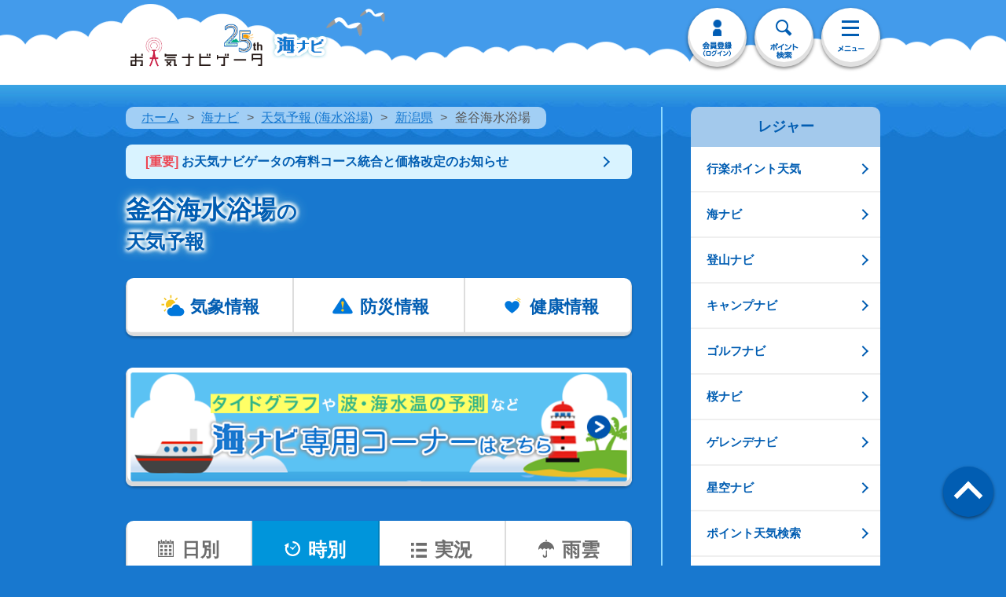

--- FILE ---
content_type: text/css
request_url: https://s.n-kishou.co.jp/assets/tide-B70WZq23.css
body_size: 5122
content:
@charset "UTF-8";#wrapper{padding-top:98px}@media screen and (max-width: 750px){#wrapper{padding-top:0}}#umi,#umi-lower{background-color:#1878cf}@media screen and (max-width: 750px){#umi,#umi-lower{padding-top:142px}#umi #main,#umi-lower #main{position:inherit}#umi #head-nav-wrap,#umi-lower #head-nav-wrap{padding:6px 0 10px}#umi #head-nav-wrap:before,#umi-lower #head-nav-wrap:before{background-color:#fff}}#umi #head-nav-wrap,#umi-lower #head-nav-wrap{background:url(https://tennavi-image.n-kishou.co.jp/image/common/bg_header_umi.png) left top no-repeat}#umi #head-nav-wrap .logo-icon,#umi-lower #head-nav-wrap .logo-icon{display:none}#umi .page-contents,#umi-lower .page-contents{background:url(https://tennavi-image.n-kishou.co.jp/image/charge/tide/bg_umi.png) repeat-y center top #1878cf;background-size:contain;padding-top:0}#umi .page-contents .page-contents-umi,#umi-lower .page-contents .page-contents-umi{background:url(https://tennavi-image.n-kishou.co.jp/image/charge/tide/main_sp.jpg) no-repeat center top;background-size:contain;padding-top:130px;margin-top:0}#umi .page-contents.lower .page-contents-umi,#umi-lower .page-contents.lower .page-contents-umi{background:url(https://tennavi-image.n-kishou.co.jp/image/charge/tide/main_sp_lower.jpg) no-repeat center top;background-size:contain;padding-top:80px;margin-top:-2px}#umi #foot .foot-contents,#umi-lower #foot .foot-contents{background:url(https://tennavi-image.n-kishou.co.jp/image/charge/tide/footer_sp.png) no-repeat center bottom;padding-bottom:120px;border-top:1px solid #1878cf}#umi #foot .foot-contents .page-top a,#umi-lower #foot .foot-contents .page-top a{color:#fff}#umi #foot .foot-contents .page-top a:before,#umi-lower #foot .foot-contents .page-top a:before{background-color:#fff}#umi #foot .foot-contents .page-top a:after,#umi-lower #foot .foot-contents .page-top a:after{border-top:solid 3px #1878cf;border-right:solid 3px #1878cf}#umi #foot .inner-foot,#umi-lower #foot .inner-foot{background-color:#23386b}#umi #foot .inner-foot .cmn-inner.season,#umi-lower #foot .inner-foot .cmn-inner.season{display:none}#umi .wrap-main-ttl .main-ttl,#umi-lower .wrap-main-ttl .main-ttl{-webkit-text-shadow:-2px -2px 4px #fff,2px -2px 4px #fff,2px 2px 4px #fff,-2px 2px 4px #fff,0px 0px 15px #85c7db,0px 0px 15px #85c7db;-moz-text-shadow:-2px -2px 4px #fff,2px -2px 4px #fff,2px 2px 4px #fff,-2px 2px 4px #fff,0px 0px 15px #85c7db,0px 0px 15px #85c7db;-ms-text-shadow:-2px -2px 4px #fff,2px -2px 4px #fff,2px 2px 4px #fff,-2px 2px 4px #fff,0px 0px 15px #85c7db,0px 0px 15px #85c7db;-o-text-shadow:-2px -2px 4px #fff,2px -2px 4px #fff,2px 2px 4px #fff,-2px 2px 4px #fff,0px 0px 15px #85c7db,0px 0px 15px #85c7db;text-shadow:-2px -2px 4px #fff,2px -2px 4px #fff,2px 2px 4px #fff,-2px 2px 4px #fff,0px 0px 15px #85c7db,0px 0px 15px #85c7db}#umi .cmn-sttl2,#umi-lower .cmn-sttl2{color:#fff;border-color:#fff}#umi .cmn-sttl2.sct-nimbus-ttl,#umi-lower .cmn-sttl2.sct-nimbus-ttl{color:#015db2;border-color:#015db2}#umi .sp-side-nav .sp-side-nav-ttl,#umi-lower .sp-side-nav .sp-side-nav-ttl,#umi .cmn-sttl,#umi-lower .cmn-sttl{background-color:#a3c9ec;color:#015db2}@media screen and (min-width: 751px){#umi-lower #head-logo{width:285px;background:url(https://tennavi-image.n-kishou.co.jp/image/charge/tide/logo_umi_pc.png);background-size:75px auto;background-position:185px 8px;background-repeat:no-repeat;padding-bottom:10px}#umi-lower #head-logo img{width:180px}#umi-lower #head-nav-wrap{padding-bottom:30px}#umi-lower .page-contents.lower .page-contents-umi{padding-top:0}}@media screen and (max-width: 750px){#umi-lower #head-logo{width:285px;background:url(https://tennavi-image.n-kishou.co.jp/image/charge/tide/logo_umi.png);background-size:95px auto;background-position:40px 62px;background-repeat:no-repeat;height:108px;margin-top:0}#umi-lower #head-logo img{width:164px}#umi-lower #head-nav-wrap{padding-bottom:13px}#umi-lower .page-contents.lower .page-contents-umi{padding-top:0}#umi-lower .body-inner{width:100%}}#umi-lower .sct-contents{padding-top:0}@media screen and (min-width: 751px){#umi #head-nav-wrap,#umi-lower #head-nav-wrap{padding-top:10px;padding-bottom:10px;border-bottom:none;background-image:url(https://tennavi-image.n-kishou.co.jp/image/common/bg_header_pc01_umi.png),url(https://tennavi-image.n-kishou.co.jp/image/common/bg_header_pc02.png);background-position:center 5px,left 10px;background-repeat:no-repeat,repeat-x;background-size:auto}#umi .gnav:after,#umi-lower .gnav:after{background-color:#fff}#umi .page-contents,#umi-lower .page-contents{background-image:none}#umi .page-contents .page-contents-umi,#umi-lower .page-contents .page-contents-umi{background:url(https://tennavi-image.n-kishou.co.jp/image/charge/tide/main_pc02.png),url(https://tennavi-image.n-kishou.co.jp/image/charge/tide/main_pc01.jpg);background-repeat:no-repeat,repeat-x;background-position:center top,center top;background-size:auto;padding-top:195px}#umi .page-contents.lower .page-contents-umi,#umi-lower .page-contents.lower .page-contents-umi{background:url(https://tennavi-image.n-kishou.co.jp/image/charge/tide/main_pc01_lower.jpg);background-repeat:repeat-x;background-position:center top;background-size:auto;padding-top:40px}#umi .cmn-sttl2.sct-nimbus-ttl,#umi-lower .cmn-sttl2.sct-nimbus-ttl{color:#015db2;border-color:#015db2}#umi #foot .foot-contents,#umi-lower #foot .foot-contents{background:url(https://tennavi-image.n-kishou.co.jp/image/charge/tide/footer_pc02.png),url(https://tennavi-image.n-kishou.co.jp/image/charge/tide/footer_pc01.png);background-repeat:no-repeat,repeat-x;background-position:center bottom,center bottom;background-size:auto}}.btn-twitter.btn-shadow.shadow03 a{background-color:#fff;color:#015db2;-webkit-box-shadow:inset 0 -4px 0 2px rgba(195,195,195,.5);-moz-box-shadow:inset 0 -4px 0 2px rgba(195,195,195,.5);-ms-box-shadow:inset 0 -4px 0 2px rgba(195,195,195,.5);-o-box-shadow:inset 0 -4px 0 2px rgba(195,195,195,.5);box-shadow:inset 0 -4px 0 2px rgba(195,195,195,.5)}.btn-twitter.btn-shadow.shadow03 a:before{background:url(https://tennavi-image.n-kishou.co.jp/image/common/icon_twitter2.png) left top no-repeat;background-size:100%}.btn-twitter.btn-shadow.shadow03 a.touch,.btn-twitter.btn-shadow.shadow03 a.hover{-webkit-box-shadow:inset 0 -1px 0 2px rgba(195,195,195,.5);-moz-box-shadow:inset 0 -1px 0 2px rgba(195,195,195,.5);-ms-box-shadow:inset 0 -1px 0 2px rgba(195,195,195,.5);-o-box-shadow:inset 0 -1px 0 2px rgba(195,195,195,.5);box-shadow:inset 0 -1px 0 2px rgba(195,195,195,.5)}.inner-box{margin-bottom:50px}.sub-sttl3-umi{color:#fff;line-height:1;margin-bottom:8px}.sub-sttl4-umi{color:#fff;line-height:1;margin-bottom:8px;font-size:33px;font-size:3.3rem;font-weight:700}.cmn-sttl3-umi{margin-bottom:14px;color:#fff;font-size:32px;font-size:3.2rem;line-height:1}.cmn-sttl3-umi:after,.cmn-sttl3-umi:before{display:inline-block;content:"/";font-size:34px;font-size:3.4rem}.cmn-sttl3-umi:before{margin-right:15px;-webkit-transform:scale(-1,1);-ms-transform:scale(-1,1);transform:scaleX(-1)}.cmn-sttl3-umi:after{margin-left:15px}.search-btn-wrap{background-color:#e7e7e7;margin-top:40px;padding:30px 30px 20px;-webkit-border-radius:10px;-moz-border-radius:10px;-ms-border-radius:10px;-o-border-radius:10px;border-radius:10px}.search-btn-wrap h3{margin-bottom:20px}.search-btn-wrap .btn-cmn a{width:100%;box-sizing:border-box}.service-list{overflow:hidden;margin:50px 0;-webkit-border-radius:0px 0px 0px 0px;-moz-border-radius:10px;-ms-border-radius:10px;-o-border-radius:10px;border-radius:0 0 10px 10px}.service-list li{box-sizing:border-box;width:33.3%;padding:0;text-align:center;border-top:2px solid #efefef;border-right:2px solid #efefef}.service-list li:nth-child(1),.service-list li:nth-child(2),.service-list li:nth-child(3){border-top:none}.service-list li:nth-child(3n){border-right:none}.service-list li span{display:block;height:80px;line-height:1}.service-list li span img{width:auto;height:80px}.service-list li a{display:block;text-decoration:none;color:#015db2;background-color:#fff;font-size:28px;font-size:2.8rem;font-family:ヒラギノ角ゴ Pro W6,HiraKakuPro-W6,メイリオ,sans-serif;font-style:normal;font-weight:700}.service-list-02{overflow:hidden;margin:50px 0;-webkit-border-radius:10px 10px 0px 0px;-moz-border-radius:0px;-ms-border-radius:0px;-o-border-radius:0px;border-radius:10px 10px 0 0}.service-list-02 li{box-sizing:border-box;width:50%;padding:0;text-align:center;border-top:2px solid #efefef;border-right:2px solid #efefef}.service-list-02 li:nth-child(1),.service-list-02 li:nth-child(2),.service-list-02 li:nth-child(3){border-top:none}.service-list-02 li:nth-child(3n){border-right:none}.service-list-02 li span{display:block;height:80px;line-height:1}.service-list-02 li span img{width:auto;height:80px}.service-list-02 li a{display:block;text-decoration:none;color:#015db2;background-color:#fff;font-size:28px;font-size:2.8rem;font-family:ヒラギノ角ゴ Pro W6,HiraKakuPro-W6,メイリオ,sans-serif;font-style:normal;font-weight:700}.link-list li,.link-list li a{background-color:#fff}.link-list li a span{color:#585858;font-size:28px;font-size:2.8rem}.list-btn-wrap li:nth-last-child(1) a{background:url(https://tennavi-image.n-kishou.co.jp/image/common/bg_btn_ang.png) right bottom no-repeat;background-size:620px auto}@media screen and (min-width: 751px){.cmn-sttl3-umi{font-size:22px;font-size:2.2rem}.cmn-sttl3-umi:after,.cmn-sttl3-umi:before{font-size:22px;font-size:2.2rem}.sub-sttl4-umi{color:#fff;line-height:1;margin-bottom:8px;font-size:21px;font-size:2.1rem;font-weight:700}.link-list li a span{font-size:14px;font-size:1.4rem}.service-list li a,.service-list-02 li a{font-size:16px;font-size:1.6rem}}.btn-choka{position:relative;border:10px solid #62ceff;-webkit-border-radius:10px;-moz-border-radius:10px;-ms-border-radius:10px;-o-border-radius:10px;border-radius:10px;margin-top:20px;margin-bottom:50px;background-color:#fff}.btn-choka .tenavin{position:absolute;left:0;top:-91px}.btn-choka a{display:block;overflow:hidden;padding:25px 60px 20px 120px;line-height:1.4;text-decoration:none;color:#1878cf;background-image:url(https://tennavi-image.n-kishou.co.jp/image/charge/tide/img_navu01.gif);background-repeat:no-repeat;background-position:20px center;background-size:82px auto;background-color:#fff;font-size:46px;font-size:4.6rem;font-family:ヒラギノ角ゴ Pro W6,HiraKakuPro-W6,メイリオ,sans-serif;font-style:normal;font-weight:700}.btn-choka a:after{right:30px}.btn-choka span{line-height:1}.btn-choka span.subttl01{font-size:22px;font-size:2.2rem;display:block;background-color:#fff}.btn-choka span.subttl02{font-size:32px;font-size:3.2rem;background-color:#fff;display:inline-block}@media screen and (min-width: 751px){.btn-choka{border-color:#62ceff}.btn-choka a{padding:25px 60px 20px 100px;color:#015db2;background-position:20px center;background-size:62px auto;background-color:#fff;font-size:22px;font-size:2.2rem}.btn-choka a:after{right:30px}.btn-choka span{line-height:1}.btn-choka span.subttl01{font-size:16px;font-size:1.6rem;display:block}.btn-choka span.subttl02{font-size:18px;font-size:1.8rem}}.btn-shadow.shadow03_umi>*{-webkit-box-shadow:0 2px 3px 0 rgba(0,0,0,.3),inset 0 -4px 0 2px rgba(27,46,87,.6);-moz-box-shadow:0 2px 3px 0 rgba(0,0,0,.3),inset 0 -4px 0 2px rgba(27,46,87,.6);-ms-box-shadow:0 2px 3px 0 rgba(0,0,0,.3),inset 0 -4px 0 2px rgba(27,46,87,.6);-o-box-shadow:0 2px 3px 0 rgba(0,0,0,.3),inset 0 -4px 0 2px rgba(27,46,87,.6);box-shadow:0 2px 3px rgba(0,0,0,.3),inset 0 -4px 0 2px rgba(27,46,87,.6)}.btn-shadow.shadow03_umi>*.hover,.btn-shadow.shadow03_umi>*.touch{-webkit-box-shadow:inset 0 -1px 0 2px rgba(27,46,87,.6);-moz-box-shadow:inset 0 -1px 0 2px rgba(27,46,87,.6);-ms-box-shadow:inset 0 -1px 0 2px rgba(27,46,87,.6);-o-box-shadow:inset 0 -1px 0 2px rgba(27,46,87,.6);box-shadow:inset 0 -1px 0 2px rgba(27,46,87,.6)}.area-nowcast{position:relative;margin-bottom:50px;padding:25px 20px 20px;border:10px solid #fff;background-image:url(https://tennavi-image.n-kishou.co.jp/image/charge/tide/map_img_new03.png),url(https://tennavi-image.n-kishou.co.jp/image/charge/tide/bg_oceanmap.png);background-repeat:no-repeat,repeat;background-position:442px 10px,center;background-size:225px auto,20px auto;-webkit-border-radius:10px;-moz-border-radius:10px;-ms-border-radius:10px;-o-border-radius:10px;border-radius:10px}.area-nowcast .nowcast-ttl{margin-bottom:23px}.area-nowcast .nowcast-ttl img{width:426px;margin-left:-10px}.area-nowcast .txt-nowcast{margin-top:0;margin-bottom:50px;margin-left:-17px;padding-right:160px;line-height:1.4;color:#fff;font-size:30px;font-size:3.1rem;font-family:ヒラギノ角ゴ Pro W6,HiraKakuPro-W6,メイリオ,sans-serif;font-style:normal;font-weight:700;padding-left:20px}.area-nowcast .nowcast-list{top:-0px;margin:0 -8px}.area-nowcast .nowcast-list.first-line{margin-bottom:11px}.area-nowcast .nowcast-list li{box-sizing:border-box;width:50%;padding:0 8px;text-align:center}.area-nowcast .nowcast-list li a{margin:0;padding:10px;text-decoration:none;color:#015db2;background-color:#fff;font-size:32px;font-size:3.2rem;font-family:ヒラギノ角ゴ Pro W6,HiraKakuPro-W6,メイリオ,sans-serif;font-style:normal;font-weight:700}.area-nowcast .nowcast-list li a span{font-size:24px;font-size:2.4rem}@media screen and (min-width: 751px){.area-nowcast{position:relative;margin-bottom:50px;padding:15px 20px;border:10px solid #fff;background-image:url(https://tennavi-image.n-kishou.co.jp/image/charge/tide/map_img_new03.png),url(https://tennavi-image.n-kishou.co.jp/image/charge/tide/bg_oceanmap.png);background-repeat:no-repeat,repeat;background-position:438px 10px,center;background-size:193px auto,20px auto;-webkit-border-radius:10px;-moz-border-radius:10px;-ms-border-radius:10px;-o-border-radius:10px;border-radius:10px}.area-nowcast .nowcast-ttl{margin-bottom:26px}.area-nowcast .nowcast-ttl img{width:380px}.area-nowcast .nowcast-list li{box-sizing:border-box;width:33.3%;padding:0 8px;margin-top:-15px;text-align:center}.area-nowcast .nowcast-list.first-line{margin-bottom:20px}.area-nowcast .nowcast-list li a{padding:5px 20px;text-decoration:none;color:#015db2;background-color:#fff;font-size:25px;font-size:2.5rem;font-family:ヒラギノ角ゴ Pro W6,HiraKakuPro-W6,メイリオ,sans-serif;font-style:normal;font-weight:700}.area-nowcast .txt-nowcast{margin-bottom:26px;padding-right:160px;line-height:1.4;color:#fff;font-size:21px;font-size:2.2rem;font-family:ヒラギノ角ゴ Pro W6,HiraKakuPro-W6,メイリオ,sans-serif;font-style:normal;font-weight:700}}@media screen and (min-width: 751px){.area-tidegraph{position:relative;margin-top:0;margin-bottom:20px;border:10px solid #fff;border-radius:10px;padding-top:0}}.wrap-sct-service{position:relative}.sct-service .service-list li:nth-child(1),.sct-service .service-list li:nth-child(2),.sct-service .service-list li:nth-child(3){border-top:none}.sct-service .service-list li:nth-child(3n){border-right:none}.sct-service .service-list li span{display:block;height:80px;line-height:1}.sct-service .service-list li span img{width:auto;height:80px}.sct-service .service-list li a{display:block;text-decoration:none;color:#015db2;background-color:#fff;font-size:28px;font-size:2.8rem;font-family:ヒラギノ角ゴ Pro W6,HiraKakuPro-W6,メイリオ,sans-serif;font-style:normal;font-weight:700}@media screen and (min-width: 751px){.wrap-sct-service:before{top:105px;left:10px}.wrap-sct-service:after{top:70px;right:10px}.sct-service .sct-service-ttl img{width:260px;height:auto}.sct-service .sct-service-sttl{margin-bottom:20px}.sct-service .service-list{margin:0 0 50px}.sct-service .service-list li{text-align:left}.sct-service .service-list li span{display:inline-block;margin-bottom:0;line-height:1;vertical-align:middle}.sct-service .service-list li span img{height:70px}.sct-service .service-list li a{padding:6px 0 4px 80px;font-size:18px;font-size:1.8rem}.sct-service .service-list li a.hover,.sct-service .service-list li a.touch{padding-top:7px;padding-bottom:3px}}@media screen and (max-width: 750px){.popup{background-color:#082a48;box-shadow:0 0 0 9999px rgba(0,0,0,.8);display:none;position:relative;top:0;left:0;right:0;bottom:0;z-index:1}#popup-on{display:none}#popup-on:checked+.popup{display:block}.banner-white-frame{background:#fff;border-radius:10px;color:#fff;padding:10px;cursor:pointer;margin:10px auto;width:95%;text-align:center}.popup-content{margin:40px auto;width:100%;border-radius:10px}.popup-content:before{content:"";position:absolute;top:-48px;left:50%;border:20px solid transparent;border-bottom:30px solid #fff;margin-left:-21px}}@media screen and (min-width: 751px){.sct-service .popup{background-color:#082a48;box-shadow:0 0 0 9999px rgba(0,0,0,.65);display:none;position:relative;top:0;left:0;right:0;bottom:0;z-index:1}.sct-service #popup-on{display:none}.sct-service #popup-on:checked+.popup{display:block}.sct-service .banner-white-frame{background:#fff;border-radius:10px;color:#fff;padding:10px;cursor:pointer;margin:10px auto;width:95%;text-align:center}.sct-service .popup-content{background:transparent;margin:40px auto;width:100%;border-radius:10px}.sct-service .popup-content:nth-of-type(3n+2):before{left:50%}.sct-service .popup-content:before{content:"";position:absolute;top:-48px;left:50%;border:20px solid transparent;border-bottom:30px solid #fff;margin-left:-20px}}.white01{color:#fff;font-family:ヒラギノ角ゴ Pro W6,HiraKakuPro-W6,メイリオ,sans-serif;font-style:normal;font-weight:700}.btn-cam02{box-sizing:border-box}.btn-cam02 a{display:block;margin:0;padding:8px 88px 8px 25px;text-decoration:none;color:#015db2;border-radius:8px;background:#d9f3ff;font-size:24px;font-size:2.4rem;font-family:ヒラギノ角ゴ Pro W6,HiraKakuPro-W6,メイリオ,sans-serif;font-style:normal;font-weight:700}@media screen and (min-width: 751px){.btn-cam02 a{margin:-20px 0 30px;padding:8px 90px 8px 25px;font-size:16px;font-size:1.6rem}}.btn-umi{box-sizing:border-box}.btn-umi a{display:block;margin:0 0 40px;padding:8px 88px 8px 25px;text-decoration:none;color:#015db2;border-radius:8px;background:#d9f3ff;font-size:24px;font-size:2.4rem;font-family:ヒラギノ角ゴ Pro W6,HiraKakuPro-W6,メイリオ,sans-serif;font-style:normal;font-weight:700}@media screen and (min-width: 751px){.btn-umi a{margin:20px 0 40px;padding:8px 90px 8px 25px;font-size:16px;font-size:1.6rem}}.overlay{background-color:#082a48;box-shadow:0 0 0 9999px rgba(0,0,0,.65);position:relative;top:0;left:0;right:0;bottom:0;z-index:1}.btn_area{width:300px;height:150px;position:absolute;top:50%;left:50%;margin-top:-75px;margin-left:-150px;background-color:#fff;z-index:2}.btn_area p{padding:15px}.btn_area button{display:block;margin:0 auto}.leaflet-touch .leaflet-bar a{width:60px;height:60px;line-height:50px}.leaflet-touch .leaflet-control-zoom-in,.leaflet-touch .leaflet-control-zoom-out{font-size:40px}.leaflet-popup-content{margin:22px 36px;line-height:1.6}.leaflet-popup-content span{border-bottom:solid 1px}@media screen and (min-width: 751px){.leaflet-touch .leaflet-bar a{width:40px;height:40px;line-height:40px}.leaflet-touch .leaflet-control-zoom-in,.leaflet-touch .leaflet-control-zoom-out{font-size:22px}.leaflet-popup-content{margin:13px 19px;line-height:1.4}.leaflet-popup-content span{font-size:1.6em;border-bottom:solid 1px}}.area-tidegraph{position:relative;margin-top:0;margin-bottom:20px;border:10px solid #fff;border-radius:10px;padding-top:0}div[class^=tide-icon-img]{position:relative;display:inline-block;height:110px;width:30%;text-decoration:none;color:#fff;border-right:solid 2px #dcdcdc;border-left:solid 2px #dcdcdc;border-bottom:solid 5px #dcdcdc;background-size:contain;border-radius:10px;background-color:#fff;box-shadow:0 4px 3px rgba(0,0,0,.3)}.tide-icon-2 div[class^=tide-icon-img]{width:40%}div[class^=tide-icon-img]:hover{-webkit-transform:translateY(2px);transform:translateY(2px);box-shadow:inset 0 -1px 0 2px rgba(195,195,195,.5);border-bottom:none}.tide-icon-2 div[class^=tide-icon-img] img{position:absolute;bottom:10%;left:55%}div[class^=tide-icon-img]:last-child img{bottom:10%}div[class^=tide-icon-img] p{position:absolute;width:100%;font-family:ヒラギノ角ゴ Pro W3,Hiragino Kaku Gothic Pro,メイリオ,sans-serif;color:#6d6d6d;font-weight:700;font-size:23px;top:20%;left:50%;-ms-transform:translate(-50%,-50%);-webkit-transform:translate(-50%,-50%);transform:translate(-50%,-50%)}.text-tide{padding:80px 120px 10px 0;line-height:30px;text-align:center!important}@media screen and (min-width: 751px){div[class^=tide-icon-img]{position:relative;display:inline-block;height:110px;width:30%;text-decoration:none;color:#fff;border-right:solid 2px #dcdcdc;border-left:solid 2px #dcdcdc;border-bottom:solid 5px #dcdcdc;background-size:contain;border-radius:10px;background-color:#fff;box-shadow:0 4px 3px rgba(0,0,0,.3)}.tide-icon-2{display:flex;justify-content:space-around}div[class^=tide-icon-img]:hover{-webkit-transform:translateY(2px);transform:translateY(2px);box-shadow:inset 0 -1px 0 2px rgba(195,195,195,.5);border-bottom:none}div[class^=tide-icon-img]:last-child img{bottom:10%}div[class^=tide-icon-img] p{position:absolute;width:100%;font-family:ヒラギノ角ゴ Pro W3,Hiragino Kaku Gothic Pro,メイリオ,sans-serif;color:#6d6d6d;font-weight:700;font-size:20px;left:50%;-ms-transform:translate(-50%,-50%);-webkit-transform:translate(-50%,-50%);transform:translate(-50%,-50%)}.text-tide{font-size:2000%;padding:80px 120px 10px 0;line-height:29px;text-align:center!important}}.sio_sample{border:3px solid #e0e0e0}.sct-contents .sct-sample{padding-top:0;padding-bottom:30px}@media screen and (min-width: 751px){.sct-contents .sct-sample{padding-top:30px;padding-bottom:25px}}div[class^=tide-cal-icon-img]{position:relative;display:inline-block;height:140px;width:48%;text-decoration:none;color:#fff;border-right:solid 2px #dcdcdc;border-left:solid 2px #dcdcdc;border-bottom:solid 5px #dcdcdc;background-size:contain;border-radius:10px;background-color:#fff;box-shadow:0 4px 3px rgba(0,0,0,.3)}.tide-icon-2{display:flex;justify-content:space-around}div[class^=tide-cal-icon-img]:hover{-webkit-transform:translateY(2px);transform:translateY(2px);box-shadow:inset 0 -1px 0 2px rgba(195,195,195,.5);border-bottom:none}.tide-icon-2 div[class^=tide-cal-icon-img] img.ocean_map_icon{position:absolute;bottom:10%;left:1%;top:5px;width:100px;height:100px}.tide-icon-2 div[class^=tide-cal-icon-img] img.tide_cal_icon{position:absolute;bottom:14%;left:0%;top:px;width:120px}.tide-icon-2 div[class^=tide-cal-icon-img] img.tide_tenki_icon{position:absolute;bottom:10%;left:1%;top:px;width:124px}.tide-icon-2 div[class^=tide-cal-icon-img] img.windrose_icon{position:absolute;bottom:10%;left:2%;top:8px;width:124px}.tide-icon-2 div[class^=tide-cal-icon-img] img.graph_icon{position:absolute;bottom:13%;left:2%;top:px;width:90px}.tide-icon-2 div[class^=tide-cal-icon-img] img.wave_icon{position:absolute;bottom:10%;left:1%;top:30px;width:125px;height:95px;transform:rotate(3deg)}.tide-icon-2 div[class^=tide-cal-icon-img] img.sio_icon{position:absolute;bottom:13%;left:2%;top:34px;width:90px}.tide-icon-2 div[class^=tide-cal-icon-img] img.wind_icon{position:absolute;bottom:10%;left:3%;top:30px;width:101px}.tide-icon-2 div[class^=tide-cal-icon-img] img.swell_icon{position:absolute;bottom:1%;width:160px;border-radius:0% 0% 0% 5%}.tide-icon-2 div[class^=tide-cal-icon-img] img.ten10day_icon{position:absolute;bottom:10%;left:2%;top:17px;width:115px}div[class^=tide-cal-icon-img]:last-child img{bottom:10%}.tide-icon-2 a:hover{color:#404040;text-decoration:none}.tide-btn-title-ad{text-decoration:none!important;position:relative;display:block;font-family:ヒラギノ丸ゴ Pro W4,ヒラギノ丸ゴ Pro,Hiragino Maru Gothic Pro,ヒラギノ角ゴ Pro W3,Hiragino Kaku Gothic Pro,HG丸ｺﾞｼｯｸM-PRO,HGMaruGothicMPRO;right:10px;height:14px;top:5px;text-align:right;color:#135dfc;font-size:36px;font-size:3.6rem;font-weight:700;z-index:20;letter-spacing:-3px}div[class^=tide-cal-icon-img].none{visibility:hidden}@media screen and (min-width: 751px){div[class^=tide-cal-icon-img]{position:relative;display:inline-block;height:130px;text-decoration:none;color:#fff;border-right:solid 2px #dcdcdc;border-left:solid 2px #dcdcdc;border-bottom:solid 5px #dcdcdc;background-size:contain;border-radius:10px;background-color:#fff;box-shadow:0 4px 3px rgba(0,0,0,.3)}.tide-icon-2{display:flex;justify-content:space-around}.tide-icon-2 div[class^=tide-cal-icon-img] img.tide_yoho_icon{position:absolute;left:1%;top:-4px;width:125px}.tide-icon-2 div[class^=tide-cal-icon-img] img.ocean_map_icon{position:absolute;left:3%;top:-4px;width:110px}.tide-icon-2 div[class^=tide-cal-icon-img] img.tide_cal_icon{position:absolute;bottom:14%;left:1%;width:118px}.tide-icon-2 div[class^=tide-cal-icon-img] img.wave_icon{position:absolute;bottom:10%;left:3%;top:19px;width:120px;height:95px;transform:rotate(0)}.tide-icon-2 div[class^=tide-cal-icon-img] img.graph_icon{position:absolute;bottom:13%;left:3%;top:px;width:87px}.tide-icon-2 div[class^=tide-cal-icon-img] img.wind_icon{position:absolute;bottom:10%;left:5%;top:30px;width:90px;transform:rotate(8deg)}.tide-icon-2 div[class^=tide-cal-icon-img] img.sio_icon{position:absolute;bottom:10%;left:3%;top:30px;width:87px}.tide-icon-2 div[class^=tide-cal-icon-img] img.windrose_icon{position:absolute;bottom:10%;left:2%;top:10px;width:115px}.tide-icon-2 div[class^=tide-cal-icon-img] img.ten10day_icon{position:absolute;bottom:10%;left:4%;top:12px;width:112px}.tide-btn-title{text-decoration:none!important;position:relative;display:block;font-family:ヒラギノ丸ゴ Pro W4,ヒラギノ丸ゴ Pro,Hiragino Maru Gothic Pro,ヒラギノ角ゴ Pro W3,Hiragino Kaku Gothic Pro,HG丸ｺﾞｼｯｸM-PRO,HGMaruGothicMPRO;text-align:right;left:-10px;top:10px;height:20px;color:#135dfc;font-size:29px;font-size:2.9rem;font-weight:700;z-index:20}.tide-btn-title-ad{text-decoration:none!important;position:relative;display:block;font-family:ヒラギノ丸ゴ Pro W4,ヒラギノ丸ゴ Pro,Hiragino Maru Gothic Pro,ヒラギノ角ゴ Pro W3,Hiragino Kaku Gothic Pro,HG丸ｺﾞｼｯｸM-PRO,HGMaruGothicMPRO;text-align:right;left:-10px;top:10px;height:20px;color:#135dfc;font-size:29px;font-size:2.9rem;font-weight:700;z-index:20;text-shadow:2px 2px 2px #ffffff,-2px 2px 2px #ffffff,2px -2px 2px #ffffff,-2px -2px 2px #ffffff,2px 0px 2px #ffffff,0px 2px 1px #ffffff,-2px 0px 1px #ffffff,0px -2px 1px #ffffff}.tide-btn-sbtitle{position:relative;display:block;font-family:ヒラギノ丸ゴ Pro W4,ヒラギノ丸ゴ Pro,Hiragino Maru Gothic Pro,ヒラギノ角ゴ Pro W3,Hiragino Kaku Gothic Pro,HG丸ｺﾞｼｯｸM-PRO,HGMaruGothicMPRO;top:15px;line-height:25px;color:#6d6d6d;font-weight:700;font-size:20px;font-size:2rem}.tide-btn-sbtitle02-tided{position:relative;display:block;font-family:ヒラギノ丸ゴ Pro W4,ヒラギノ丸ゴ Pro,Hiragino Maru Gothic Pro,ヒラギノ角ゴ Pro W3,Hiragino Kaku Gothic Pro,HG丸ｺﾞｼｯｸM-PRO,HGMaruGothicMPRO;left:26px;top:43px;line-height:35px;color:#6d6d6d;font-weight:700;font-size:20px;font-size:2rem}div[class^=tide-cal-icon-img]:hover{-webkit-transform:translateY(2px);transform:translateY(2px);box-shadow:inset 0 -1px 0 2px rgba(195,195,195,.5);border-bottom:none}div[class^=tide-cal-icon-img]:last-child img{bottom:10%}}.css-br:after{content:"\a";white-space:pre}@media screen and (min-width: 751px){.cmn-btn-list.col2 li{float:left;box-sizing:border-box;width:50%}.other-info-list li{border-bottom:2px solid #efefef!important}.other-info-list li .icon-pro:before{top:50%;right:50px;height:26px;margin-top:-13px;padding:5px 10px;font-size:16px;font-size:1.6rem}.other-info-list li.wind{width:76.4%}.other-info-list li.wind .icon-pro{display:block;padding-top:15px;padding-bottom:15px}.other-info-list li.wind .icon-pro:before{right:305px;height:26px;font-size:16px;font-size:1.6rem}.css-br:after{content:""}}div[class^=tide-cal-icon-img-tenki]{position:relative;display:inline-block;height:140px;width:48%;text-decoration:none;color:#fff;border-right:solid 2px #dcdcdc;border-left:solid 2px #dcdcdc;border-bottom:solid 5px #dcdcdc;background-size:contain;border-radius:10px;background-color:#fff;box-shadow:0 4px 3px rgba(0,0,0,.3)}.tide-icon-2-tenki{display:flex;justify-content:space-around}div[class^=tide-cal-icon-img-tenki]:hover{-webkit-transform:translateY(2px);transform:translateY(2px);box-shadow:inset 0 -1px 0 2px rgba(195,195,195,.5);border-bottom:none}.tide-icon-2-tenki div[class^=tide-cal-icon-img-tenki] img.ocean_map_icon{position:absolute;bottom:10%;left:1%;top:5px;width:100px;height:100px}.tide-icon-2-tenki div[class^=tide-cal-icon-img-tenki] img.tide_cal_icon{position:absolute;bottom:14%;left:0%;top:px;width:120px}.tide-icon-2-tenki div[class^=tide-cal-icon-img-tenki] img.tide_tenki_icon{position:absolute;bottom:10%;left:1%;top:px;width:124px}.tide-icon-2-tenki div[class^=tide-cal-icon-img-tenki] img.windrose_icon{position:absolute;bottom:10%;left:2%;top:8px;width:124px}.tide-icon-2-tenki div[class^=tide-cal-icon-img-tenki] img.graph_icon{position:absolute;bottom:13%;left:2%;top:px;width:90px}.tide-icon-2-tenki div[class^=tide-cal-icon-img-tenki] img.wave_icon{position:absolute;bottom:10%;left:1%;top:30px;width:125px;height:95px;transform:rotate(3deg)}.tide-icon-2-tenki div[class^=tide-cal-icon-img-tenki] img.sio_icon{position:absolute;bottom:13%;left:2%;top:34px;width:90px}.tide-icon-2-tenki div[class^=tide-cal-icon-img-tenki] img.wind_icon{position:absolute;bottom:10%;left:3%;top:30px;width:101px}.tide-icon-2-tenki div[class^=tide-cal-icon-img-tenki] img.swell_icon{position:absolute;bottom:0%;width:160px;border-radius:0% 0% 0% 5%}.tide-icon-2-tenki div[class^=tide-cal-icon-img-tenki] img.ten10day_icon{position:absolute;bottom:10%;left:2%;top:17px;width:115px}div[class^=tide-cal-icon-img-tenki]:last-child img{bottom:10%}.sct-nimbus{margin-bottom:20px;padding-top:40px;display:block}.tide-icon-2-tenki a:hover{color:#404040;text-decoration:none}.tide-btn-title{text-decoration:none!important;position:relative;display:block;font-family:ヒラギノ丸ゴ Pro W4,ヒラギノ丸ゴ Pro,Hiragino Maru Gothic Pro,ヒラギノ角ゴ Pro W3,Hiragino Kaku Gothic Pro,HG丸ｺﾞｼｯｸM-PRO,HGMaruGothicMPRO;right:12px;height:14px;top:5px;text-align:right;color:#135dfc;font-size:36px;font-size:3.6rem;font-weight:700;z-index:20}.tide-btn-title-ad{text-decoration:none!important;position:relative;display:block;font-family:ヒラギノ丸ゴ Pro W4,ヒラギノ丸ゴ Pro,Hiragino Maru Gothic Pro,ヒラギノ角ゴ Pro W3,Hiragino Kaku Gothic Pro,HG丸ｺﾞｼｯｸM-PRO,HGMaruGothicMPRO;right:10px;height:14px;top:5px;text-align:right;color:#135dfc;font-size:36px;font-size:3.6rem;font-weight:700;z-index:20;letter-spacing:-3px;text-shadow:2px 2px 2px #ffffff,-2px 2px 2px #ffffff,2px -2px 2px #ffffff,-2px -2px 2px #ffffff,2px 0px 2px #ffffff,0px 2px 1px #ffffff,-2px 0px 1px #ffffff,0px -2px 1px #ffffff}.tide-btn-sbtitle{position:relative;display:block;font-family:ヒラギノ丸ゴ Pro W4,ヒラギノ丸ゴ Pro,Hiragino Maru Gothic Pro,ヒラギノ角ゴ Pro W3,Hiragino Kaku Gothic Pro,HG丸ｺﾞｼｯｸM-PRO,HGMaruGothicMPRO;right:12px;top:-5px;text-align:right;line-height:31px;color:#6d6d6d;font-weight:700;font-size:25px;font-size:2.5rem;text-shadow:2px 2px 2px #ffffff,-2px 2px 2px #ffffff,2px -2px 2px #ffffff,-2px -2px 2px #ffffff,2px 0px 2px #ffffff,0px 2px 1px #ffffff,-2px 0px 1px #ffffff,0px -2px 1px #ffffff}img.tide_yoho_icon,img.ocean_map_icon{margin-top:20px}@media screen and (min-width: 751px){div[class^=tide-cal-icon-img-tenki]{position:relative;display:inline-block;height:106px;text-decoration:none;color:#fff;border-right:solid 2px #dcdcdc;border-left:solid 2px #dcdcdc;border-bottom:solid 5px #dcdcdc;background-size:contain;border-radius:10px;background-color:#fff;box-shadow:0 4px 3px rgba(0,0,0,.3)}.tide-icon-2-tenki{display:flex;justify-content:space-around}.tide-icon-2-tenki div[class^=tide-cal-icon-img-tenki] img.tide_yoho_icon{position:absolute;left:1%;top:-4px;width:125px}.tide-icon-2-tenki div[class^=tide-cal-icon-img-tenki] img.ocean_map_icon{position:absolute;left:3%;top:-4px;width:110px}.tide-icon-2-tenki div[class^=tide-cal-icon-img-tenki] img.tide_cal_icon{position:absolute;bottom:14%;left:1%;width:118px}.tide-icon-2-tenki div[class^=tide-cal-icon-img-tenki] img.wave_icon{position:absolute;bottom:10%;left:2%;top:10px;width:118px;height:90px;transform:rotate(0)}.tide-icon-2-tenki div[class^=tide-cal-icon-img-tenki] img.graph_icon{position:absolute;bottom:6%;left:2%;top:15px;width:80px}.tide-icon-2-tenki div[class^=tide-cal-icon-img-tenki] img.wind_icon{position:absolute;bottom:10%;left:2%;top:14px;width:90px;transform:rotate(8deg)}.tide-icon-2-tenki div[class^=tide-cal-icon-img-tenki] img.sio_icon{position:absolute;bottom:10%;left:3%;top:30px;width:87px}.tide-icon-2-tenki div[class^=tide-cal-icon-img-tenki] img.windrose_icon{position:absolute;bottom:10%;left:2%;top:4px;width:100px}.tide-icon-2-tenki div[class^=tide-cal-icon-img-tenki] img.ten10day_icon{position:absolute;bottom:10%;left:2%;top:6px;width:100px}.tide-btn-title{text-decoration:none!important;position:relative;display:block;font-family:ヒラギノ丸ゴ Pro W4,ヒラギノ丸ゴ Pro,Hiragino Maru Gothic Pro,ヒラギノ角ゴ Pro W3,Hiragino Kaku Gothic Pro,HG丸ｺﾞｼｯｸM-PRO,HGMaruGothicMPRO;text-align:right;left:-10px;top:10px;height:20px;color:#135dfc;font-size:29px;font-size:2.9rem;font-weight:700;z-index:20}.tide-btn-title-ad{text-decoration:none!important;position:relative;display:block;font-family:ヒラギノ丸ゴ Pro W4,ヒラギノ丸ゴ Pro,Hiragino Maru Gothic Pro,ヒラギノ角ゴ Pro W3,Hiragino Kaku Gothic Pro,HG丸ｺﾞｼｯｸM-PRO,HGMaruGothicMPRO;text-align:right;left:-10px;top:10px;height:20px;color:#135dfc;font-size:29px;font-size:2.9rem;font-weight:700;z-index:20;text-shadow:2px 2px 2px #ffffff,-2px 2px 2px #ffffff,2px -2px 2px #ffffff,-2px -2px 2px #ffffff,2px 0px 2px #ffffff,0px 2px 1px #ffffff,-2px 0px 1px #ffffff,0px -2px 1px #ffffff}.tide-btn-sbtitle{position:relative;display:block;font-family:ヒラギノ丸ゴ Pro W4,ヒラギノ丸ゴ Pro,Hiragino Maru Gothic Pro,ヒラギノ角ゴ Pro W3,Hiragino Kaku Gothic Pro,HG丸ｺﾞｼｯｸM-PRO,HGMaruGothicMPRO;top:15px;line-height:25px;color:#6d6d6d;font-weight:700;font-size:20px;font-size:2rem}.tide-btn-sbtitle02-tided{position:relative;display:block;font-family:ヒラギノ丸ゴ Pro W4,ヒラギノ丸ゴ Pro,Hiragino Maru Gothic Pro,ヒラギノ角ゴ Pro W3,Hiragino Kaku Gothic Pro,HG丸ｺﾞｼｯｸM-PRO,HGMaruGothicMPRO;left:26px;top:43px;line-height:35px;color:#6d6d6d;font-weight:700;font-size:20px;font-size:2rem}div[class^=tide-cal-icon-img-tenki]:hover{-webkit-transform:translateY(2px);transform:translateY(2px);box-shadow:inset 0 -1px 0 2px rgba(195,195,195,.5);border-bottom:none}div[class^=tide-cal-icon-img-tenki]:last-child img{bottom:10%}}.wind-rank01{color:#0297f4}.wind-rank02{color:#2137da}.wind-rank03{color:#f5b222}.wind-rank04{color:#da2f3f}.wind-rankout{color:#c8c8c8}a:link,a:hover{overflow:initial!important;outline:none;cursor:pointer;cursor:hand}.banner-white-frame-pr{background:#fff;border-radius:10px;color:#fff;padding:10px;cursor:pointer;margin:10px auto;width:92%;text-align:center}@media screen and (min-width: 751px){.banner-white-frame-pr{width:97%}}.banner-white-frame-oceanmap{background:#fff;border-radius:10px;color:#fff;padding:10px;margin:10px auto;width:92%;text-align:center}@media screen and (min-width: 751px){.banner-white-frame-oceanmap{background:#fff;border-radius:10px;color:#fff;padding:10px;margin:10px auto;width:97%;text-align:center}}.btn-cmn-umi02 a,.btn-cmn-umi02 input,.btn-cmn-umi02 span.inactive{display:inline-block;padding:20px 50px;font-weight:700;text-decoration:none;color:#fff;background:#015db2}.btn-cmn-wrap .btn-cmn-umi02{margin-right:2%;float:left;margin-top:0;width:49%;margin-bottom:8px}.btn-cmn-wrap .btn-cmn-umi02:nth-child(2n){margin-right:0}.btn-cmn-wrap .btn-cmn-umi02 a,.btn-cmn-wrap .btn-cmn-umi02 input{font-size:32px;font-size:3.2rem;line-height:1;width:100%;box-sizing:border-box;padding:20px 0}@media screen and (min-width: 751px){.btn-cmn-wrap .btn-cmn-umi02 a,.btn-cmn-wrap .btn-cmn-umi02 input{font-size:16px;font-size:1.6rem}}.btn-cmn-umi02 a{color:#015db2;background:#fff}.btn-cmn-umi02-l a,.btn-cmn-umi02-l input,.btn-cmn-umi02-l span.inactive{display:inline-block;padding:36px 72px;font-size:36px;font-weight:700;text-decoration:none;color:#fff;background:#015db2}.btn-cmn-wrap .btn-cmn-umi02-l{margin-right:2%;float:left;margin-top:0;width:49%;margin-bottom:8px}.btn-cmn-wrap .btn-cmn-umi02-l:nth-child(2n){margin-right:0}.btn-cmn-wrap .btn-cmn-umi02-l a,.btn-cmn-wrap .btn-cmn-umi02-l input{font-size:32px;font-size:3.2rem;line-height:1;width:100%;box-sizing:border-box;padding:20px 0}.btn-cmn-umi02-l a{color:#015db2;background:#fff}.btn-shadow.shadow-umi02>*{-webkit-box-shadow:0 2px 3px 0 rgba(0,0,0,.3),inset 0 -4px 0 2px rgb(218 218 218 / 88%);-moz-box-shadow:0 2px 3px 0 rgba(0,0,0,.3),inset 0 -4px 0 2px rgb(218 218 218 / 88%);-ms-box-shadow:0 2px 3px 0 rgba(0,0,0,.3),inset 0 -4px 0 2px rgb(218 218 218 / 88%);-o-box-shadow:0 2px 3px 0 rgba(0,0,0,.3),inset 0 -4px 0 2px rgb(218 218 218 / 88%);box-shadow:0 2px 3px rgba(0,0,0,.3),inset 0 -4px 0 2px rgba(218,218,218,.88)}.btn-shadow.shadow-umi02>*.hover,.btn-shadow.shadow-umi02>*.touch{-webkit-box-shadow:inset 0 -1px 0 2px rgb(218 218 218 / 88%);-moz-box-shadow:inset 0 -1px 0 2px rgb(218 218 218 / 88%);-ms-box-shadow:inset 0 -1px 0 2px rgb(218 218 218 / 88%);-o-box-shadow:inset 0 -1px 0 2px rgb(218 218 218 / 88%);box-shadow:inset 0 -1px 0 2px rgba(218,218,218,.88)}.btn-tide{position:relative;border:10px solid #015db2;border-radius:10px}.btn-tide a{display:block;overflow:hidden;padding:26px 60px 24px 100px;line-height:1.4;text-decoration:none;color:#015db2;background-color:#fff;background-image:url(https://tennavi-image.n-kishou.co.jp/image/common/img_radar.png);background-repeat:no-repeat;background-position:13px 27px;background-size:75px auto;font-size:25px;font-size:2.5rem;font-family:ヒラギノ角ゴ Pro W6,HiraKakuPro-W6,メイリオ,sans-serif;font-style:normal;font-weight:700}.btn-tide a:after{right:30px}@media screen and (min-width: 751px){.btn-tide{border-color:#015db2}.btn-tide a{padding:25px 60px 20px 130px;color:#015db2;background-position:32px 23px;background-size:70px auto;font-size:22px;font-size:2.1rem}.btn-tide a:after{right:30px}.btn-cmn-umi02-l a,.btn-cmn-umi02-l input,.btn-cmn-umi02-l span.inactive{padding:30px 90px;font-size:26px}}.btn-g-tide{position:relative;border:10px solid #67e6ff;border-radius:10px}.btn-g-tide a:after{right:30px}.btn-g-tide:before{position:absolute;top:-62px;right:0;display:block;width:86px;height:54px;content:"";background:url(https://tennavi-image.n-kishou.co.jp/image/misc/head_chara01.png) left top no-repeat;background-size:100% auto}.wrap-box-txt{position:relative;margin-top:80px;z-index:1;background:#fff;border-radius:10px;border:10px solid #9FE1FF}.wrap-box-txt .box-txt{padding:30px 20px}.wrap-box-txt .box-txt .box-txt-cap{line-height:1.6}.wrap-box-txt .box-txt.box-comment{border-bottom:10px solid #9FE1FF}@media screen and (min-width: 751px){.wrap-box-txt .box-txt{padding:25px 20px}.wrap-box-txt .box-txt .box-txt-ttl{font-size:21px;font-size:2.1rem;margin-bottom:3px}.wrap-box-txt .box-txt .box-txt-cap{font-size:16px;font-size:1.6rem}.wrap-box-txt:before{width:150px;height:95px;right:-15px;top:-50px}}.area-bnr{position:relative;margin-top:0;margin-bottom:20px;border:10px solid #fff;border-radius:10px;padding-top:0}.balloon{position:relative;margin:1.5em 0;padding:12px;min-width:120px;max-width:100%;color:#015db2;font-size:32px;text-align:center;background:#9fe1ff;border-radius:10px;font-family:ヒラギノ角ゴ Pro W6,HiraKakuPro-W6,メイリオ,sans-serif;font-style:normal;font-weight:700;line-height:40px}.balloon:before{content:"";position:absolute;top:100%;left:50%;margin-left:-41px;border:40px solid transparent;border-top:30px solid #9FE1FF}.balloon p{margin:0;padding:0}.balloon .bl-text-s{font-size:26px}@media screen and (min-width: 751px){.balloon{font-size:20px;padding:8px;line-height:26px}.balloon .bl-text-s{font-size:18px}}.btn-cmn-long a{padding:20px 50px;font-weight:700;text-decoration:none;color:#fff;background:#015db2}.tide_newicon{width:100px}@media screen and (min-width: 751px){.tide_newicon{width:65px}}.input-search .btn-search button{display:block;box-sizing:border-box;width:125px;height:92px;padding:0;cursor:pointer;border:none;outline:none;background-color:#015db2;background-image:url(https://tennavi-image.n-kishou.co.jp/image/common/icon_search_w.png);background-repeat:no-repeat;background-position:45px 27px;background-size:38px;-ms-box-shadow:inset 0 -1px 0 2px rgba(0,65,171,.6);-o-box-shadow:inset 0 -1px 0 2px rgba(0,65,171,.6);box-shadow:inset 0 -1px 0 2px rgba(0,65,171,.6);-webkit-appearance:none;-moz-appearance:none;appearance:none;border-radius:0 10px 10px 0}.input-search .btn-search button.hover,.input-search .btn-search button:active{background-position:45px 29px;-ms-box-shadow:inset 0 2px 0 -1px rgba(0,65,171,.6);-o-box-shadow:inset 0 2px 0 -1px rgba(0,65,171,.6);box-shadow:inset 0 2px 0 -1px rgba(0,65,171,.6)}@media screen and (min-width: 751px){.input-search .btn-search button{width:95px;height:52px;background-position:38px 17px;background-size:20px}.input-search .btn-search button.hover,.input-search .btn-search button:active{background-position:38px 19px}}#umi-lower .ad-padding-top{padding-top:40px}


--- FILE ---
content_type: application/x-javascript
request_url: https://s.n-kishou.co.jp/assets/Notice-DQWKzDCn.js
body_size: 473
content:
import{t as s,N as t}from"./common---0DnzTz.js";/* empty css                                                               */import{_ as r}from"./_plugin-vue_export-helper-DlAUqK2U.js";import{o as n,c,b as p,u as i,d as e,e as m,n as d,a as f}from"./index-Dk7GvX4r.js";const l={__name:"Notice",props:{type:String},setup(o){return n(()=>{s("#wrapper *")}),(_,a)=>i(t)?(f(),c("div",{key:0,class:d({"cmn-inner":o.type!="top"})},a[0]||(a[0]=[e("span",{class:"btn-cam fade-over"},[e("a",{href:"/w/info/newplan_info",class:"icon-arrow-s"},[e("span",{class:"red"},"[重要]"),m(" お天気ナビゲータの有料コース統合と価格改定のお知らせ ")])],-1)]),2)):p("",!0)}},x=r(l,[["__scopeId","data-v-577e3c41"]]);export{x as N};


--- FILE ---
content_type: application/x-javascript
request_url: https://s.n-kishou.co.jp/assets/BlueButton-BrP1jl3X.js
body_size: 302
content:
import{t as r}from"./common---0DnzTz.js";import{o as s,c as t,a,t as o}from"./index-Dk7GvX4r.js";const n={class:"btn-cmn text-c btn-live btn-shadow shadow03 btn-doc"},c=["href"],l={key:1,style:{"white-space":"pre-wrap","word-wrap":"break-word"},class:"disabled"},b={__name:"BlueButton",props:{url:String,label:String,disabled:Boolean},setup(e){return s(async()=>{r("#wrapper *")}),(d,i)=>(a(),t("p",n,[e.disabled?(a(),t("a",l,o(e.label),1)):(a(),t("a",{key:0,href:e.url,style:{"white-space":"pre-wrap","word-wrap":"break-word"}},o(e.label),9,c))]))}};export{b as _};


--- FILE ---
content_type: application/x-javascript
request_url: https://s.n-kishou.co.jp/assets/SideNaviLeisure-BgodeduI.js
body_size: 506
content:
import{t as c}from"./common---0DnzTz.js";import{f as u}from"./fetchData-DUzVHx2z.js";import{r as p,o as d,c as s,a as e,d as t,F as _,f,t as m,u as h}from"./index-Dk7GvX4r.js";const v={class:"sp-side-nav"},k={class:"sp-side-nav-list cmn-btn-list fade-over"},w=["href"],F={__name:"SideNaviLeisure",setup(y){let n=p({});const i=async()=>{let a=await u("https://tennavi-data-prod.n-kishou.co.jp/menu/menu.json");a.data&&(n.value=a.data.result_list.leisure)};return d(async()=>{await i(),await c("#wrapper *")}),(a,r)=>(e(),s("div",v,[r[0]||(r[0]=t("h2",{class:"sp-side-nav-ttl"},"レジャー",-1)),t("ul",k,[(e(!0),s(_,null,f(h(n),(o,l)=>(e(),s("span",{key:l},[t("li",null,[t("a",{href:o.link_url,class:"icon-arrow-s"},m(o.title),9,w)])]))),128))])]))}};export{F as _};


--- FILE ---
content_type: application/x-javascript
request_url: https://s.n-kishou.co.jp/assets/MainFooter-BgAiey2b.js
body_size: 443
content:
import{t as e}from"./common---0DnzTz.js";import{g as n}from"./changeValue-BFfw5pNQ.js";import{D as r}from"./datetimeHelper-DDUPVPj6.js";import{o as i,c,a as f,h as p}from"./index-Dk7GvX4r.js";const l={id:"foot"},g={__name:"MainFooter",setup(d){let o=n(new r().format("MDD"));return i(()=>{$(".foot-contents").addClass(o),$(".inner-foot").addClass(o),$(".page-top-button a").click(function(){const t=$(this).attr("href"),a=$(t=="#"||t==""?"html":t).offset().top;return $("html, body").animate({scrollTop:a},500,"swing"),!1}),e("#foot *")}),(s,t)=>(f(),c("footer",l,t[0]||(t[0]=[p('<div class="foot-contents"><p class="btn-cmn btn-x btn-shadow shadow03 mt40"><a href="https://twitter.com/ten__navi">お天気ナビゲータ 公式X</a></p><div class="page-top text-c fade-over"></div><div class="page-top-button"><a href="#"></a></div></div><div class="inner-foot"><div class="cmn-inner season-footer season"></div><div class="cmn-inner fbox"><p class="foot-copy fl notranslate">(C) 日本気象株式会社</p><p class="foot-utility fr"><a href="/w/sp/menu/menu">メニュー一覧</a>　 <a href="/w/info/tennavi_info"><span class="notranslate">天なび運営について</span></a>　<a href="/w/">ホーム</a></p></div></div>',2)])))}};export{g as _};


--- FILE ---
content_type: application/x-javascript
request_url: https://s.n-kishou.co.jp/assets/tided-CjCH-fZg.js
body_size: 3648
content:
/* empty css             *//* empty css                      */import"./app_rsp-BPqh82hh.js";import{b as da,a as _a,N as ua,I as F,A as L}from"./common---0DnzTz.js";import{D as M}from"./datetimeHelper-DDUPVPj6.js";import{A as ca,B as A}from"./changeValue-BFfw5pNQ.js";import{a as pa}from"./calendar-CGz2EyW1.js";import{f as n}from"./fetchData-DUzVHx2z.js";import{m as ma,r as i,z as ha,o as va,c as m,d as l,x as f,b as _,g as u,u as t,e as C,t as fa,p as ya,a as d,D as wa}from"./index-Dk7GvX4r.js";import{B as O}from"./BreadcrumbTrail-DcJ3_y2Q.js";import{N as ga}from"./Notice-DQWKzDCn.js";import{M as ba,_ as ka,L as ja,P as Da,W as Na}from"./WeatherComment-BpJAA4gR.js";import{N as xa}from"./NaviCornerModalButton-B6G1sJhd.js";import{_ as Ma}from"./RegisterButton-DBMoBYab.js";import{F as Aa}from"./FlatBanner-Co59osQN.js";import{_ as Ca}from"./SideNaviLeisure-BgodeduI.js";import"./index-BkWuJU-D.js";import"./_plugin-vue_export-helper-DlAUqK2U.js";/* empty css                                                               */import"./tab-B7IVpRIg.js";import"./BlueButton-BrP1jl3X.js";/* empty css                                                                   */const Ta={id:"wrapper"},Ba={id:"contents"},Pa={id:"main"},Wa={class:"page-contents lower"},Ia={class:"page-contents-umi"},Ea={class:"pc-fbox"},Ga={class:"pc-fl"},Ra={class:"wrap-main-ttl cmn-inner fbox"},qa={key:0,class:"main-ttl fl"},Fa={key:3,class:"cmn-inner mt40"},La={key:0,class:"tokubetu-oame mb10 mt20"},Oa={key:1,class:"tokubetu mb10 mt20"},Sa={key:4,class:"cmn-inner mt20 mb40"},Va={id:"weather_data_section"},$a={class:"text-r mt40"},Ua={class:"btn-cmn2 fade-over mt0 mb50 mr20"},Ha={class:"fbox"},Ka={class:"fl"},za=["href"],Ja={class:"sct-contents"},Qa={class:"pc-fr pc-item"},gt={__name:"tided",async setup(Xa){let y,T,c=([y,T]=ma(()=>ya("user_data")),y=await y,T(),y),e=i({}),o=i({warn:null,rain_risk:null,rainband:null,rainband_forecast:null,rain_approach:null,typhoon_num:null,bofu:null,warn_poss:null,wbgt:null,kosa:null}),B=i([]),P=i([]),k=i(!1),w=i(""),W=i(!1),I=i({}),E=i({}),G=i([]),h=i([]),j=i([]),D=i(),R=i(!1),N="",v=i({});const g=ha();let b=g.query.code==null?i(""):i(g.query.code);const S=["ch","to","ka"],V=!!(g.query.code&&S.indexOf(g.query.code.substring(0,2))!=-1),U=async a=>{let s=await n("https://points-api-prod.n-kishou.co.jp/get-tennavi-points-info",{code:a});return s.data?s.data.result_list.data:(location.href="/w/error",!1)},H=async()=>{var s;let a=await n("https://points-api-prod.n-kishou.co.jp/get-near-amedas",{lat:e.value.lat,lon:e.value.lon,threshold:"100"});if(((s=a.data)==null?void 0:s.result_list.length)>0){let r=await a.data.result_list.slice(0,2);for(let p=0;p<r.length;p++)await K(r[p].code)}else j.value=[],D.value=null},K=async a=>{let s=await n("https://weather-other-api-prod.n-kishou.co.jp/get-latest-amedas-data",{code:a});s.data&&(j.value.push(s.data.result_list.data),D.value=await new M(s.data.result_list.data.datetime).format("H:mm"))},z=async a=>{let s=await n("https://points-api-prod.n-kishou.co.jp/get-point-to-map-convert",{code:a.substr(0,6)+"0",type:"city"});return s.data?[s.data.result_list.data.kckd_code,s.data.result_list.data.adesst_code]:["AL","AL"]},J=async()=>{let a=await n("https://s.n-kishou.co.jp/api/get_points");if(a.data){P.value=a.data.point_code_list;for(let s=0;s<a.data.point_code_list.length;s++){let r=await Q(a.data.point_code_list[s]);B.value.push({code:a.data.point_code_list[s],name:r.name,point_type:r.point_type})}k.value=!0}},Q=async a=>{let s=await n("https://points-api-prod.n-kishou.co.jp/get-tennavi-points-info",{code:a});if(s.data)return{name:s.data.result_list.data.name,point_type:s.data.result_list.data.point_type}},q=async()=>{let a=await n("https://tennavi-data-prod.n-kishou.co.jp/warn/headline/headline_"+e.value.class20s+".json");if(a.data){let s;if(o.value.warn=[],a.data.warn_list.length>0)for(let r=0;r<a.data.warn_list.length;r++){s="";let p=a.data.warn_list[r].name.split("・");for(let x=0;x<p.length;x++)s+="["+p[x]+"]";o.value.warn.push({color_lv:a.data.warn_list[r].color_lv,rank:a.data.warn_list[r].rank,warn:s})}else o.value.warn="";w.value=a.data.warn_color_level_max,Number(w.value)>=4&&a.data.warn_name_level_max=="特別警報"&&(W.value=!0)}else o.value.warn=""},X=async()=>{let a=await n("https://weather-api-prod.n-kishou.co.jp/get-jikeid",{lat:e.value.lat,lon:e.value.lon,alt:e.value.alt,correction:V},c.user_status,L);if(a.data){I.value=a.data.result_list.daily_data[0],E.value=a.data.result_list.daily_data[1],G.value=a.data.result_list.daily_data.slice(2),h.value=a.data.result_list.hourly_data;for(let s in h.value)for(let r in h.value[s].data)h.value[s].data[r].per==3&&N==""&&(N=24*Number(s)+Number(r))}else R.value=!0},Y=async()=>{let a=await n("https://weather-other-api-prod.n-kishou.co.jp/get-otenki-comment?type=headline&code="+e.value.offices);a.data&&(v.value=a.data.result_list)},Z=async()=>{let a=await n("https://tennavi-data-prod.n-kishou.co.jp/kikikuru-area/"+e.value.class20s+".json");a.data?o.value.rain_risk=Number(a.data.result_list.rain_risk_level)>=3?a.data.result_list.rain_risk_level:"":o.value.rain_risk=""},aa=async()=>{var s,r;let a=await n("https://tennavi-data-prod.n-kishou.co.jp/rainband-breaking/"+e.value.offices+".json");new M().toUnix()<Number(new M((s=a.data)==null?void 0:s.result_list.datetime).toUnix())+3600*3&&((r=a.data)==null?void 0:r.result_list.header)!=""?o.value.rainband="1":o.value.rainband=""},ta=async()=>{let a=await n("https://disaster-api-prod.n-kishou.co.jp/get-weather-pref-info",{code:e.value.offices,type:"rainband_forecast"});a.data?o.value.rainband_forecast=a.data.result_list.rainband_forecast_flag==1?a.data.result_list.info_number:"":o.value.rainband_forecast=""},ea=async()=>{$.getJSON("https://weather-other-api-prod.n-kishou.co.jp/get-rain-approach?lat="+e.value.lat+"&lon="+e.value.lon,function(a){a.code=="1"?o.value.rain_approach=Number(a.result_list.latlon.level)>=1?a.result_list.latlon.level:"":o.value.rain_approach=""}).fail(function(){o.value.rain_approach=""})},sa=async()=>{var s;let a=await n("https://tennavi-data-prod.n-kishou.co.jp/yohoushi-comment/typhoon/typhoon_numbers.json");if(((s=a.data)==null?void 0:s.numbers.length)>0){let r=a.data.numbers.join("・");o.value.typhoon_num="台風"+r+"号進路図"}else o.value.typhoon_num=""},oa=async()=>{let a=await n("https://disaster-api-prod.n-kishou.co.jp/get-storm-probability-area",{code:e.value.class20s,type:"attention"});a.data?o.value.bofu=a.data.result_list.storm_probability_flag=="1"?"1":"":o.value.bofu=""},la=async()=>{let a=await n("https://disaster-api-prod.n-kishou.co.jp/get-ward",{code:e.value.class20s,type:"chuumoku"});a.data?o.value.warn_poss=a.data.result_list.warn_poss==!0?"1":"":o.value.warn_poss=""},ra=async()=>{let a=await n("https://weather-api-prod.n-kishou.co.jp/get-wbgt",{lat:e.value.lat,lon:e.value.lon,alt:e.value.alt},null,L);a.data?o.value.wbgt=a.data.result_list.wbgt_flag=="1"?"1":"":o.value.wbgt=""},na=async()=>{let a=await n("https://other-api-prod.n-kishou.co.jp/get-kosa",{lat:e.value.lat,lon:e.value.lon});a.data?o.value.kosa=a.data.result_list.kosa_flag=="1"?"1":"":o.value.kosa=""},ia=async()=>{await wa(),$("#hour-row"+N).before('<tr><th colspan="5">ここから3時間ごと</th></tr>'),c.course==2&&await pa()};return va(async()=>{let a={title:"",description:"",body_id:"umi-lower",category_top_url:"tidetop"};da({body_id:a.body_id}),e.value=await U(b.value),e.value.point_code=b.value,[e.value.kckd_code,e.value.adesst_code]=await z(e.value.city_code),a.title=e.value.name+"（"+e.value.pref+"）の天気予報 | お天気ナビゲータ",a.description=e.value.name+"の1時間ごとの天気・気温・風や、10日間天気、ピンポイント雨雲レーダー、台風･警報などの防災情報を掲載。気象予報士が、あなたの毎日に役立つ情報をお届けします。",_a(a),await X(),c.course>0?await J():k.value=!0,H(),q(),Y(),q(),Z(),ta(),aa(),ea(),sa(),oa(),ra(),na(),la()}),(a,s)=>(d(),m("div",Ta,[l("div",Ba,[l("article",Pa,[s[4]||(s[4]=l("div",{class:"modal-overlay",style:{display:"none"}},null,-1)),l("div",Wa,[l("div",Ia,[l("div",Ea,[l("div",Ga,[t(e).name&&t(b).charAt(2)!="5"?(d(),f(O,{key:0,breadcrumb_data:[{url:"tidetop",title:"海ナビ"},{url:"tide_area?fla="+t(A)[t(e).genre],title:"天気予報 ("+t(ca)[t(e).genre]+")"},{url:"tide_sel?ba="+String(t(e).city_code).substring(0,2)+"&fla="+t(A)[t(e).genre],title:t(e).pref},{url:"",title:t(e).name}],color_type:"tide"},null,8,["breadcrumb_data"])):_("",!0),t(e).name&&t(b).charAt(2)=="5"?(d(),f(O,{key:1,breadcrumb_data:[{url:"tidetop",title:"海ナビ"},{url:"tide_sel?fla="+t(A)[t(e).genre],title:"天気予報 (ボートレース場)"},{url:"",title:t(e).name}],color_type:"tide"},null,8,["breadcrumb_data"])):_("",!0),t(ua)?(d(),f(ga,{key:2})):_("",!0),l("div",Ra,[t(e).name?(d(),m("h1",qa,[C(fa(t(e).name),1),s[0]||(s[0]=l("span",null,[C("の"),l("br"),C("天気予報")],-1))])):_("",!0),u(ba,{mypoint_list:t(B),user_data:t(c),mypoint_code_list:t(P),code:t(e).point_code,isReady:t(k)},null,8,["mypoint_list","user_data","mypoint_code_list","code","isReady"])]),t(W)===!0?(d(),m("div",Fa,[t(w)=="05"?(d(),m("div",La,s[1]||(s[1]=[l("p",null,"ただいま特別警報が発表されています",-1)]))):t(w)=="04"?(d(),m("div",Oa,s[2]||(s[2]=[l("p",null,"ただいま特別警報が発表されています",-1)]))):_("",!0)])):_("",!0),u(ka,{onEvent:ia,attention_data:t(o),area_data:t(e)},null,8,["attention_data","area_data"]),t(e).name?(d(),m("div",Sa,[u(ja,{area_data:t(e)},null,8,["area_data"]),u(xa,{image_url:t(F).TEN_IMG+"/charge/tide/tide_cornerbanner.png",area_data:t(e),type:"tide"},null,8,["image_url","area_data"])])):_("",!0),l("div",Va,[u(Da,{user_data:t(c),hour_weather_data:t(h),today_weather_data:t(I),tomorrow_weather_data:t(E),day_weather_data:t(G),weather_data_error:t(R),near_amedas_data_list:t(j),amedas_latest_time:t(D),area_data:t(e),type:"tide"},null,8,["user_data","hour_weather_data","today_weather_data","tomorrow_weather_data","day_weather_data","weather_data_error","near_amedas_data_list","amedas_latest_time","area_data"])]),t(c).course<2?(d(),f(Ma,{key:5,design_type:"tide",class:"cmn-inner mb40"})):_("",!0),t(v).datetime_comment?(d(),f(Na,{key:6,datetime:t(v).datetime_comment,comment:t(v).headline,code:t(v).code_gaikyou},null,8,["datetime","comment","code"])):_("",!0),l("div",$a,[l("span",Ua,[l("div",Ha,[l("div",Ka,[l("a",{href:"https://maps.google.co.jp/maps?q="+t(e).lat+","+t(e).lon+"&hl=ja",class:"icon-arrow-s"},"周辺MAPを見る",8,za)]),s[3]||(s[3]=l("div",{class:"fr ml20"},[l("a",{href:"../jikei/jikei_hanrei",class:"icon-arrow-s"},"天気予報について")],-1))])])]),l("div",Ja,[u(Aa,{url:"../kumo/kumo",image:t(F).TEN_IMG+"/charge/kumo/bnr_ten10day.png",alt:"10日天気図・雲画像",class:"cmn-inner"},null,8,["image"])])]),l("div",Qa,[u(Ca)])])])])])])]))}};export{gt as default};


--- FILE ---
content_type: application/x-javascript
request_url: https://s.n-kishou.co.jp/assets/NaviCornerModalButton-B6G1sJhd.js
body_size: 2500
content:
import{t as _,I as l}from"./common---0DnzTz.js";import{_ as m}from"./_plugin-vue_export-helper-DlAUqK2U.js";import{o as g,c,d as o,b as h,e as i,u as t,F as p,a}from"./index-Dk7GvX4r.js";const u={id:"tozan-list-modal",class:"modal"},w={class:"modal-content"},f={class:"modal-main mt20 health-link-list"},v={class:"cmn-btn-modal-list cmn-btn-modal-list-boder fade-over col2 pc-col2"},M={key:0,class:"long-col"},N=["href"],I=["src"],E={class:"long-col"},G=["href"],T=["src"],k={class:"long-col"},z=["href"],b=["src"],y={class:"long-col"},B=["href"],x=["src"],C={class:"long-col"},j=["href"],F=["src"],V={key:1,class:"long-col"},A=["href"],O=["src"],S={id:"tide-list-modal",class:"modal"},D={class:"modal-content"},H={class:"modal-main mt20 health-link-list"},L={class:"cmn-btn-modal-list cmn-btn-modal-list-boder fade-over col2 pc-col2"},P={class:"long-col"},R=["href"],q=["src"],J={class:"long-col"},K=["href"],Q=["src"],U={class:"long-col"},W={href:"/w/charge/tide/mappro/ocean_map_pro",class:"icon-arrow-s"},X=["src"],Y={class:"long-col"},Z=["href"],oo=["src"],so={class:"long-col"},no=["href"],lo=["src"],io={class:"long-col"},to=["href"],co=["src"],ao={class:"long-col"},ro=["href"],eo=["src"],_o={class:"long-col"},mo=["href"],go=["src"],ho={class:"long-col"},po=["href"],uo=["src"],wo={class:"long-col"},fo={href:"/w/charge/tide/seawar/seawar_top",class:"icon-arrow-s"},vo=["src"],Mo={class:"long-col"},No={href:"/w/charge/tide/chart/chart_top",class:"icon-arrow-s"},Io=["src"],Eo={class:"long-col"},Go=["href"],To=["src"],ko={id:"camp-list-modal",class:"modal"},zo={class:"modal-content"},bo={class:"modal-main mt20 health-link-list"},yo={class:"cmn-btn-modal-list cmn-btn-modal-list-boder fade-over col2 pc-col2"},$o={class:"long-col"},Bo=["href"],xo=["src"],Co={class:"long-col"},jo=["href"],Fo=["src"],Vo={class:"long-col"},Ao=["href"],Oo=["src"],So={class:"long-col"},Do=["href"],Ho=["src"],Lo={class:"long-col"},Po=["href"],Ro=["src"],qo={class:"long-col"},Jo=["href"],Ko=["src"],Qo={class:"btn-shadow shadow04"},Uo={class:"btn-shadow-img"},Wo=["src"],Xo={__name:"NaviCornerModalButton",props:{image_url:String,area_data:{},type:String},setup(n){const d=e=>{$("#"+e+"-list-modal").show(),$(".modal-overlay").show(),$(".modal-overlay").click(function(){r()}),$(".sp-close").click(function(){r()})},r=()=>{$(".modal").hide(),$(".modal-overlay").hide()};return g(async()=>{await _("#head *")}),(e,s)=>(a(),c(p,null,[o("div",u,[o("div",w,[s[13]||(s[13]=o("div",{class:"sp-close touch-hover"},[o("span",{class:"sp-close-inner"})],-1)),s[14]||(s[14]=o("h2",{class:"modal-title cmn-sttl5"},"登山ナビ専用コーナー",-1)),o("div",f,[o("ul",v,[n.area_data.route==1?(a(),c("li",M,[o("a",{href:"/w/charge/tozan/route/map?code="+n.area_data.point_code,class:"icon-arrow-s"},[o("img",{src:t(l).TEN_IMG+"/common/corner_icon/tozan/route_icon.png",class:"corner-icon"},null,8,I),s[1]||(s[1]=i(" 登山ルート天気")),s[2]||(s[2]=o("span",null,"登山道に沿った天気予報がわかる",-1))],8,N)])):h("",!0),o("li",E,[o("a",{href:"/w/charge/tozan/view/viewd?code="+n.area_data.point_code,class:"icon-arrow-s"},[o("img",{src:t(l).TEN_IMG+"/common/corner_icon/tozan/view_icon.png",class:"corner-icon"},null,8,T),s[3]||(s[3]=i(" 見晴らし予報")),s[4]||(s[4]=o("span",null,"山頂からの見晴らしの良さを掲載",-1))],8,G)]),o("li",k,[o("a",{href:"/w/charge/tozan/rainfall/rainfalld?code="+n.area_data.point_code,class:"icon-arrow-s"},[o("img",{src:t(l).TEN_IMG+"/common/corner_icon/tozan/rainfall_icon.png",class:"corner-icon"},null,8,b),s[5]||(s[5]=i(" ぬかるみ情報")),s[6]||(s[6]=o("span",null,"地面のぬかるみ予想と過去雨量",-1))],8,z)]),o("li",y,[o("a",{href:"/w/charge/hosizora/hosizorad?code="+n.area_data.point_code,class:"icon-arrow-s"},[o("img",{src:t(l).TEN_IMG+"/common/corner_icon/tozan/hosizora_icon.png",class:"corner-icon"},null,8,x),s[7]||(s[7]=i(" 星空指数")),s[8]||(s[8]=o("span",null,"星の見えやすさを5段階で掲載",-1))],8,B)]),o("li",C,[o("a",{href:"/w/charge/tozan/kamn/kamnd?code="+n.area_data.point_code,class:"icon-arrow-s"},[o("img",{src:t(l).TEN_IMG+"/common/corner_icon/tozan/kamn_icon.png",class:"corner-icon"},null,8,F),s[9]||(s[9]=i(" 発雷情報")),s[10]||(s[10]=o("span",null,"現在の雷雲の様子や発雷確率を確認",-1))],8,j)]),(a(),c("li",V,[o("a",{href:"/w/charge/tozan/koyo/koyo_yosou_mountain?code="+n.area_data.point_code,class:"icon-arrow-s"},[o("img",{src:t(l).TEN_IMG+"/common/corner_icon/tozan/koyo_icon.png",class:"corner-icon"},null,8,O),s[11]||(s[11]=i(" 山の紅葉見頃予想")),s[12]||(s[12]=o("span",null,"標高ごとの見頃時期がわかる",-1))],8,A)]))])])])]),o("div",S,[o("div",D,[s[39]||(s[39]=o("div",{class:"sp-close touch-hover"},[o("span",{class:"sp-close-inner"})],-1)),s[40]||(s[40]=o("h2",{class:"modal-title cmn-sttl5"},"海ナビ専用コーナー",-1)),o("div",H,[o("ul",L,[o("li",P,[o("a",{href:"/w/charge/tide/sio/siod?code="+n.area_data.point_code,class:"icon-arrow-s"},[o("img",{src:t(l).TEN_IMG+"/common/corner_icon/tide/sio_icon.png",class:"corner-icon"},null,8,q),s[15]||(s[15]=i(" タイドグラフPRO")),s[16]||(s[16]=o("span",null,"天気と潮情報が一度にわかる",-1))],8,R)]),o("li",J,[o("a",{href:"/w/charge/tide/map/ocean_map?area="+n.area_data.adesst_code,class:"icon-arrow-s"},[o("img",{src:t(l).TEN_IMG+"/common/corner_icon/tide/oceanmap_icon.png",class:"corner-icon"},null,8,Q),s[17]||(s[17]=i(" 海洋予測マップ(静止画版)")),s[18]||(s[18]=o("span",null,"波高・海水温・海流などをマップで確認",-1))],8,K)]),o("li",U,[o("a",W,[o("img",{src:t(l).TEN_IMG+"/common/corner_icon/tide/oceanmap_pro_icon.png",class:"corner-icon"},null,8,X),s[19]||(s[19]=i(" 海洋予測マップ(地図版)")),s[20]||(s[20]=o("span",null,"拡大縮小が自由にできる　海水温指定モードも",-1))])]),o("li",Y,[o("a",{href:"/w/charge/tide/wave/waved?code="+n.area_data.point_code,class:"icon-arrow-s"},[o("img",{src:t(l).TEN_IMG+"/common/corner_icon/tide/wave_icon.png",class:"corner-icon"},null,8,oo),s[21]||(s[21]=i(" 波予想")),s[22]||(s[22]=o("span",null,"10日先までの波高・波向の予想",-1))],8,Z)]),o("li",so,[o("a",{href:"/w/charge/tide/swell/swelld?code="+n.area_data.point_code,class:"icon-arrow-s"},[o("img",{src:t(l).TEN_IMG+"/common/corner_icon/tide/swell_icon.png",class:"corner-icon"},null,8,lo),s[23]||(s[23]=i(" うねり＆風浪予想")),s[24]||(s[24]=o("span",null,"波の特徴や危険性を10日先まで確認",-1))],8,no)]),o("li",io,[o("a",{href:"/w/charge/tide/wave/waved?code="+n.area_data.point_code+"#offshore",class:"icon-arrow-s"},[o("img",{src:t(l).TEN_IMG+"/common/corner_icon/tide/wave2_icon.png",class:"corner-icon"},null,8,co),s[25]||(s[25]=i(" 波予想(沖合い)")),s[26]||(s[26]=o("span",null,"周辺海域の波予想",-1))],8,to)]),o("li",ao,[o("a",{href:"/w/charge/tide/otca/otca_graph?code="+n.area_data.point_code,class:"icon-arrow-s"},[o("img",{src:t(l).TEN_IMG+"/common/corner_icon/tide/otca_graph_icon.png",class:"corner-icon"},null,8,eo),s[27]||(s[27]=i(" 海水温グラフ")),s[28]||(s[28]=o("span",null,"30日分の予測と過去の水温が見られる",-1))],8,ro)]),o("li",_o,[o("a",{href:"/w/charge/jikei/jikeiw/jikeiw?code="+n.area_data.point_code,class:"icon-arrow-s"},[o("img",{src:t(l).TEN_IMG+"/common/corner_icon/tide/wind_icon.png",class:"corner-icon"},null,8,go),s[29]||(s[29]=i(" 風予想・マップ")),s[30]||(s[30]=o("span",null,"10日先までの風予想　マップで周辺の風もわかる",-1))],8,mo)]),o("li",ho,[o("a",{href:"/w/charge/tide/wind_rose/wind_rosed?code="+n.area_data.point_code,class:"icon-arrow-s"},[o("img",{src:t(l).TEN_IMG+"/common/corner_icon/tide/windrose_icon.png",class:"corner-icon"},null,8,uo),s[31]||(s[31]=i(" 風配図")),s[32]||(s[32]=o("span",null,"その日の風の傾向の把握に",-1))],8,po)]),o("li",wo,[o("a",fo,[o("img",{src:t(l).TEN_IMG+"/common/corner_icon/tide/seawar_icon.png",class:"corner-icon"},null,8,vo),s[33]||(s[33]=i(" 海上警報")),s[34]||(s[34]=o("span",null,"日本近海の海域ごとの防災情報",-1))])]),o("li",Mo,[o("a",No,[o("img",{src:t(l).TEN_IMG+"/common/corner_icon/tide/chart_icon.png",class:"corner-icon"},null,8,Io),s[35]||(s[35]=i(" 潮名カレンダー")),s[36]||(s[36]=o("span",null,"潮回りを月ごとの一覧で",-1))])]),o("li",Eo,[o("a",{href:"/w/charge/tide/tide_cur?area="+n.area_data.adesst_code,class:"icon-arrow-s"},[o("img",{src:t(l).TEN_IMG+"/common/corner_icon/tide/tide_cur_icon.png",class:"corner-icon"},null,8,To),s[37]||(s[37]=i(" 潮流予想")),s[38]||(s[38]=o("span",null,"潮汐による流れがマップで見られる",-1))],8,Go)])])])])]),o("div",ko,[o("div",zo,[s[53]||(s[53]=o("div",{class:"sp-close touch-hover"},[o("span",{class:"sp-close-inner"})],-1)),s[54]||(s[54]=o("h2",{class:"modal-title cmn-sttl5"},"キャンプナビ専用コーナー",-1)),o("div",bo,[o("ul",yo,[o("li",$o,[o("a",{href:"/w/charge/camp/campf/campf_data?code="+n.area_data.point_code,class:"icon-arrow-s"},[o("img",{src:t(l).TEN_IMG+"/common/corner_icon/camp/campf_icon.png",class:"corner-icon"},null,8,xo),s[41]||(s[41]=i(" キャンプ予報")),s[42]||(s[42]=o("span",null,"安全指数や注意情報がこれ1つでわかる",-1))],8,Bo)]),o("li",Co,[o("a",{href:"/w/charge/camp/trend/trend_data?code="+n.area_data.point_code,class:"icon-arrow-s"},[o("img",{src:t(l).TEN_IMG+"/common/corner_icon/camp/trend_icon.png",class:"corner-icon"},null,8,Fo),s[43]||(s[43]=i(" キャンプ日和カレンダー")),s[44]||(s[44]=o("span",null,"数か月先の予約の参考に",-1))],8,jo)]),o("li",Vo,[o("a",{href:"/w/charge/camp/feeltmp/feeltmpd?code="+n.area_data.point_code,class:"icon-arrow-s"},[o("img",{src:t(l).TEN_IMG+"/common/corner_icon/camp/feeltmp_icon.png",class:"corner-icon"},null,8,Oo),s[45]||(s[45]=i(" 体感温度")),s[46]||(s[46]=o("span",null,"屋外キャンプなら必須　暑さ寒さの目安に",-1))],8,Ao)]),o("li",So,[o("a",{href:"/w/charge/camp/kamn/kamnd?code="+n.area_data.point_code,class:"icon-arrow-s"},[o("img",{src:t(l).TEN_IMG+"/common/corner_icon/camp/kamn_icon.png",class:"corner-icon"},null,8,Ho),s[47]||(s[47]=i(" 発雷情報")),s[48]||(s[48]=o("span",null,"現在の雷雲の様子や発雷確率を確認",-1))],8,Do)]),o("li",Lo,[o("a",{href:"/w/charge/hosizora/hosizorad?code="+n.area_data.point_code,class:"icon-arrow-s"},[o("img",{src:t(l).TEN_IMG+"/common/corner_icon/camp/hosizora_icon.png",class:"corner-icon"},null,8,Ro),s[49]||(s[49]=i(" 星空指数")),s[50]||(s[50]=o("span",null,"星の見えやすさを5段階で掲載",-1))],8,Po)]),o("li",qo,[o("a",{href:"/w/charge/camp/rainfall/rainfalld?code="+n.area_data.point_code,class:"icon-arrow-s"},[o("img",{src:t(l).TEN_IMG+"/common/corner_icon/camp/rainfall_icon.png",class:"corner-icon"},null,8,Ko),s[51]||(s[51]=i(" ぬかるみ情報")),s[52]||(s[52]=o("span",null,"地面のぬかるみ予想と過去雨量",-1))],8,Jo)])])])])]),o("p",Qo,[o("span",Uo,[o("a",{onClick:s[0]||(s[0]=Yo=>d(n.type))},[o("img",{src:n.image_url},null,8,Wo)])])])],64))}},ns=m(Xo,[["__scopeId","data-v-0227f3b2"]]);export{ns as N};


--- FILE ---
content_type: application/x-javascript
request_url: https://s.n-kishou.co.jp/assets/FlatBanner-Co59osQN.js
body_size: 339
content:
import{t as e}from"./common---0DnzTz.js";/* empty css                                                                   */import{_ as r}from"./_plugin-vue_export-helper-DlAUqK2U.js";import{o,c as n,d as a,a as s}from"./index-Dk7GvX4r.js";const c={class:"flat-banner-section fade-over"},i=["href"],l=["src","alt"],m={__name:"FlatBanner",props:{url:String,image:String,alt:String},setup(t){return o(async()=>{e("#wrapper *")}),(_,d)=>(s(),n("div",c,[a("a",{href:t.url},[a("img",{src:t.image,alt:t.alt,width:"710",height:"180"},null,8,l)],8,i)]))}},g=r(m,[["__scopeId","data-v-f425a2c6"]]);export{g as F};


--- FILE ---
content_type: application/x-javascript
request_url: https://s.n-kishou.co.jp/assets/WeatherComment-BpJAA4gR.js
body_size: 8693
content:
import{I as b,t as G,c as L,W as K}from"./common---0DnzTz.js";import{_ as S}from"./_plugin-vue_export-helper-DlAUqK2U.js";import{G as J,c as l,d as a,e as r,u as d,b as k,F as x,D as P,a as o,r as y,A as Q,f as I,o as C,t as i,n as w,z as V,x as D,h as U,g as N}from"./index-Dk7GvX4r.js";import{t as X}from"./tab-B7IVpRIg.js";import{_ as T}from"./BlueButton-BrP1jl3X.js";import{k as Z,a as z,d as q,h as aa,m as ta,o as Y,q as O,b as R}from"./changeValue-BFfw5pNQ.js";import{D as _}from"./datetimeHelper-DDUPVPj6.js";import{f as A}from"./fetchData-DUzVHx2z.js";import{i as ea}from"./calendar-CGz2EyW1.js";const na={id:"mypoint-list-modal",class:"modal"},sa={class:"modal-content"},oa={class:"modal-main mt20"},la={class:"text-c mb20"},da=["src"],ra={class:"text-c mb20"},ia=["src"],ca={class:"mypoint-modal-button"},ua={key:0},ma={key:0,class:"title-right-button"},ha={class:"btn-cmn2 fr fade-over mypoint-list-button-on",id:"mypoint-modal"},_a={key:1,class:"title-right-button"},wa={key:0,class:"btn-cmn2 fr mypoint-list-button-off",id:"mypoint-modal"},fa={key:1,class:"btn-cmn2 fr fade-over mypoint-list-button-on",id:"mypoint-modal"},ya=["href"],ka={__name:"MypointModalButton",props:{mypoint_list:Array,user_data:{},mypoint_code_list:Array,code:String,isReady:Boolean},setup(t){const m=t,n=e=>{$("#"+e+"-list-modal").show(),$(".modal-overlay").show(),$(".modal-overlay").click(function(){s()}),$(".sp-close").click(function(){s()})},s=()=>{$(".modal").hide(),$(".modal-overlay").hide()};return J(()=>{m.isReady===!0&&m.user_data.emergency===!1&&P(()=>{G(".mypoint-modal-button *")})}),(e,c)=>(o(),l(x,null,[a("div",na,[a("div",sa,[c[5]||(c[5]=a("div",{class:"sp-close touch-hover"},[a("span",{class:"sp-close-inner"})],-1)),c[6]||(c[6]=a("h2",{class:"modal-title cmn-sttl5"},"MYポイント天気とは？",-1)),a("div",oa,[c[2]||(c[2]=a("p",{class:"mb20"},[r("お気に入りのポイントをMYポイントに設定すると、設定したMYポイントの天気予報などを"),a("span",{class:"orange"},"お天気ナビゲータトップのホームに表示"),r("できる、便利な機能です。")],-1)),a("div",la,[a("img",{src:d(b).TEN_IMG+"/charge/jikei/mypoint_pr1.png",alt:""},null,8,da)]),c[3]||(c[3]=a("p",{class:"mb20"},"MYポイントは有料会員向けの機能です。スタンダード会員は5地点、PRO会員は10地点設定が可能です。",-1)),c[4]||(c[4]=a("h2",{class:"modal-title cmn-sttl3"},"MYポイントのセットはこちらから",-1)),a("div",ra,[a("img",{src:d(b).TEN_IMG+"/charge/jikei/mypoint_pr2.png",alt:""},null,8,ia)])])])]),a("div",ca,[t.isReady&&t.user_data.emergency===!1?(o(),l("div",ua,[t.user_data.course==0?(o(),l("div",ma,[a("p",ha,[t.user_data.emergency===!1?(o(),l("a",{key:0,onClick:c[0]||(c[0]=u=>n("mypoint")),class:"icon-arrow-s"},"★ MYポイントに設定する")):k("",!0)])])):(o(),l("div",_a,[t.mypoint_code_list.includes(t.code)===!0?(o(),l("p",wa,[a("a",{onClick:c[1]||(c[1]=()=>{}),class:"icon-arrow-s"},"★ MYポイント設定済み")])):(o(),l("p",fa,[a("a",{href:"../my/myset?code="+t.code,class:"icon-arrow-s"},"★ MYポイントに設定する",8,ya)]))]))])):k("",!0)])],64))}},Cn=S(ka,[["__scopeId","data-v-c92fa86a"]]),ba={key:0,class:"sp-pdg attention-list mt20"},ga={class:"info-box-area"},va={class:"info-ttl ttl-pk"},$a=["src"],pa={class:"info-list list-pk fade-over",id:"attention-section"},xa=["href","innerHTML"],Wn={__name:"AttentionList",props:{attention_data:{},area_data:{}},emits:["event"],setup(t,{emit:m}){const n=t;let s=y([]);const e=m,c={"02":"orange","03":"red","04":"purple","05":"black-oame txt-bold"},u={3:"大雨危険度レベル3相当<br>危険な場所から高齢者等は避難",4:"大雨危険度レベル4相当<br>危険な場所から全員避難",5:"大雨危険度レベル5相当<br>命の危険 直ちに安全確保を！"},h={0:"雨雲は観測されていません",1:"雨雲が接近",2:"数時間後に雨の可能性"};return Q(()=>[n.attention_data.warn,n.attention_data.rain_risk,n.attention_data.rainband,n.attention_data.rainband_forecast,n.attention_data.rain_approach,n.attention_data.typhoon_num,n.attention_data.bofu,n.attention_data.warn_poss,n.attention_data.wbgt,n.attention_data.kosa],j=>{if(j.every(g=>g!==null)){if(n.attention_data.warn!=""){let g="";for(let f=0;f<n.attention_data.warn.length;f++)g+='<span class="'+c[n.attention_data.warn[f].color_lv]+'">'+n.attention_data.warn[f].rank+" "+n.attention_data.warn[f].warn+"</span>";s.value.push({link:"/w/charge/warning/ward?code="+n.area_data.class20s,tag:g})}n.attention_data.rain_risk!=""&&(n.area_data.point_type=="1"?s.value.push({link:"/w/charge/risk/risk_data?code="+n.area_data.city_code,tag:u[n.attention_data.rain_risk]}):s.value.push({link:"/w/charge/risk/risk_data?code="+n.area_data.class20s,tag:u[n.attention_data.rain_risk]})),n.attention_data.rainband!=""&&s.value.push({link:"/w/charge/rainband/rainband_data?code="+n.area_data.offices,tag:"線状降水帯発生の可能性"}),n.attention_data.rainband_forecast!=""&&s.value.push({link:"/w/charge/fuken/fuken_data?code="+n.area_data.offices+"&info_number="+n.attention_data.rainband_forecast,tag:"線状降水帯発生の予測あり"}),n.attention_data.rain_approach!=""&&(n.area_data.point_code!=null?s.value.push({link:"/w/charge/hires/radar?lat="+n.area_data.lat+"&lon="+n.area_data.lon+"&name="+n.area_data.name+"&code="+n.area_data.point_code,tag:h[n.attention_data.rain_approach]}):s.value.push({link:"/w/charge/hires/radar?lat="+n.area_data.lat+"&lon="+n.area_data.lon+"&name="+n.area_data.name+"&code="+n.area_data.city_code,tag:h[n.attention_data.rain_approach]})),n.attention_data.typhoon_num!=""&&s.value.push({link:"/w/charge/hires/radar?type=typhoon",tag:n.attention_data.typhoon_num}),n.attention_data.bofu!=""&&s.value.push({link:"/w/charge/bofu/bofu_data?code="+n.area_data.class20s,tag:"暴風域に入る確率"}),n.attention_data.warn_poss!=""&&s.value.push({link:"/w/charge/warning/ward?code="+n.area_data.class20s,tag:"警報発表の可能性"}),n.attention_data.wbgt!=""&&(n.area_data.point_code!=null?s.value.push({link:"/w/charge/nettyu/nettyud?code="+n.area_data.point_code,tag:"熱中症に警戒"}):s.value.push({link:"/w/charge/nettyu/nettyud?lat="+n.area_data.lat+"&lon="+n.area_data.lon,tag:"熱中症に警戒"})),n.attention_data.kosa!=""&&(n.area_data.point_code!=null?s.value.push({link:"/w/charge/kosa/kosa2d?code="+n.area_data.point_code,tag:"黄砂の予測あり"}):s.value.push({link:"/w/charge/kosa/kosa2d?lat="+n.area_data.lat+"&lon="+n.area_data.lon,tag:"黄砂の予測あり"})),e("event"),P(()=>{G(".info-list *")})}}),(j,g)=>d(s).length>0?(o(),l("div",ba,[a("div",ga,[a("h2",va,[g[0]||(g[0]=r("ここに注目")),a("img",{src:d(b).TEN_IMG+"/charge/jikei/attention.png",alt:"",class:"attention"},null,8,$a)]),a("ul",pa,[(o(!0),l(x,null,I(d(s),(f,v)=>(o(),l("li",{key:v},[a("a",{href:f.link,class:"long-size icon-arrow",innerHTML:f.tag},null,8,xa)]))),128))])])])):k("",!0)}},ja={id:"tenki-list-modal",class:"modal"},Ma={class:"modal-content"},Da={class:"modal-title cmn-sttl5"},Ta=["src"],Ia={class:"modal-main mt20 tenki-link-list"},Ea={class:"cmn-btn-modal-list cmn-btn-modal-list-boder fade-over col2 pc-col2"},Ha=["href"],Na=["href"],Sa=["href"],Aa=["href"],za=["href"],Ga=["href"],Ca=["href"],Wa=["href"],La=["href"],Oa=["href"],Ra=["href"],Ba=["href"],qa=["href"],Ya=["href"],Pa={id:"bosai-list-modal",class:"modal"},Va={class:"modal-content"},Fa={class:"modal-title cmn-sttl5"},Ka=["src"],Ja={class:"modal-main mt20 health-link-list"},Qa={class:"cmn-btn-modal-list cmn-btn-modal-list-boder fade-over col2 pc-col2"},Ua=["href"],Xa=["href"],Za=["href"],at=["href"],tt=["href"],et={id:"kenko-list-modal",class:"modal"},nt={class:"modal-content"},st={class:"modal-title cmn-sttl5"},ot=["src"],lt={class:"modal-main mt20 health-link-list"},dt={class:"cmn-btn-modal-list cmn-btn-modal-list-boder fade-over col2 pc-col2"},rt=["href"],it=["href"],ct=["href"],ut=["href"],mt=["href"],ht=["href"],_t=["href"],wt=["href"],ft=["href"],yt=["href"],kt=["href"],bt=["href"],gt=["href"],vt={class:"main-contents-button mb40"},$t={class:"fbox"},pt={class:"main-contents-button1"},xt={id:"tenki-button"},jt={class:"btn01"},Mt=["src"],Dt={class:"main-contents-button2"},Tt={id:"bosai-button"},It={class:"btn01"},Et=["src"],Ht={class:"main-contents-button3"},Nt={id:"kenko-button"},St={class:"btn01"},At=["src"],zt={__name:"LinkModal3buttons",props:{area_data:{}},setup(t){const m=s=>{$("#"+s+"-list-modal").show(),$(".modal-overlay").show(),$(".modal-overlay").click(function(){n()}),$(".sp-close").click(function(){n()})},n=()=>{$(".modal").hide(),$(".modal-overlay").hide()};return C(async()=>{await G("#head *")}),(s,e)=>(o(),l(x,null,[a("div",ja,[a("div",Ma,[e[19]||(e[19]=a("div",{class:"sp-close touch-hover"},[a("span",{class:"sp-close-inner"})],-1)),a("h2",Da,[a("img",{src:d(b).TEN_IMG+"/common/svg/icon01.svg",width:"48"},null,8,Ta),e[3]||(e[3]=a("span",null,"気象情報",-1))]),a("div",Ia,[a("ul",Ea,[a("li",null,[t.area_data.point_code?(o(),l("a",{key:0,href:"/w/charge/jikei/jikeiw/jikeiw?code="+t.area_data.point_code,class:"icon-arrow-s"},e[4]||(e[4]=[r("風予想･マップ"),a("span",null,"最大10日先までの風予想",-1)]),8,Ha)):(o(),l("a",{key:1,href:"/w/charge/jikei/jikeiw/jikeiw?lat="+t.area_data.lat+"&lon="+t.area_data.lon,class:"icon-arrow-s"},e[5]||(e[5]=[r("風予想･マップ"),a("span",null,"最大10日先までの風予想",-1)]),8,Na))]),a("li",null,[t.area_data.point_code?(o(),l("a",{key:0,href:"/w/charge/jikei/jikeih/jikeih?code="+t.area_data.point_code,class:"icon-arrow-s"},e[6]||(e[6]=[r("気温･湿度･気圧予報"),a("span",null,"変化をグラフで確認",-1)]),8,Sa)):(o(),l("a",{key:1,href:"/w/charge/jikei/jikeih/jikeih?lat="+t.area_data.lat+"&lon="+t.area_data.lon,class:"icon-arrow-s"},e[7]||(e[7]=[r("気温･湿度･気圧予報"),a("span",null,"変化をグラフで確認",-1)]),8,Aa))]),e[18]||(e[18]=a("li",null,[a("a",{href:"/w/charge/kumo/kumo",class:"icon-arrow-s"},[r("10日天気図･雲画像"),a("span",null,"前線や悪天候の目安に")])],-1)),a("li",null,[t.area_data.point_code?(o(),l("a",{key:0,href:"/w/charge/sy/ame/amenavi?code="+t.area_data.point_code,class:"icon-arrow-s"},e[8]||(e[8]=[r("周辺の現在天気"),a("span",null,"周辺のアメダスを確認",-1)]),8,za)):(o(),l("a",{key:1,href:"/w/charge/sy/ame/amenavi?lat="+t.area_data.lat+"&lon="+t.area_data.lon,class:"icon-arrow-s"},e[9]||(e[9]=[r("周辺の現在天気"),a("span",null,"周辺のアメダスを確認",-1)]),8,Ga))]),a("li",null,[t.area_data.point_code?(o(),l("a",{key:0,href:"/w/charge/jikei/jikeik/jikeik?code="+t.area_data.point_code,class:"icon-arrow-s"},e[10]||(e[10]=[r("雲量予想"),a("span",null,"空全体に対する雲の割合",-1)]),8,Ca)):(o(),l("a",{key:1,href:"/w/charge/jikei/jikeik/jikeik?lat="+t.area_data.lat+"&lon="+t.area_data.lon,class:"icon-arrow-s"},e[11]||(e[11]=[r("雲量予想"),a("span",null,"空全体に対する雲の割合",-1)]),8,Wa))]),a("li",null,[t.area_data.point_code?(o(),l("a",{key:0,href:"/w/charge/niji/nijid?code="+t.area_data.point_code,class:"icon-arrow-s"},e[12]||(e[12]=[r("虹予報"),a("span",null,"虹出現の可能性がわかる",-1)]),8,La)):(o(),l("a",{key:1,href:"/w/charge/niji/nijid?lat="+t.area_data.lat+"&lon="+t.area_data.lon,class:"icon-arrow-s"},e[13]||(e[13]=[r("虹予報"),a("span",null,"虹出現の可能性がわかる",-1)]),8,Oa))]),a("li",null,[t.area_data.point_code?(o(),l("a",{key:0,href:"/w/charge/hosizora/hosizorad?code="+t.area_data.point_code,class:"icon-arrow-s"},e[14]||(e[14]=[r("星空指数"),a("span",null,"星の見やすさを指数化",-1)]),8,Ra)):(o(),l("a",{key:1,href:"/w/charge/hosizora/hosizorad?lat="+t.area_data.lat+"&lon="+t.area_data.lon,class:"icon-arrow-s"},e[15]||(e[15]=[r("星空指数"),a("span",null,"星の見やすさを指数化",-1)]),8,Ba))]),a("li",null,[t.area_data.point_code?(o(),l("a",{key:0,href:"/w/charge/sun/sund?code="+t.area_data.point_code,class:"icon-arrow-s"},e[16]||(e[16]=[r("太陽･月の出没時間"),a("span",null,"日の出・日の入り・月齢",-1)]),8,qa)):(o(),l("a",{key:1,href:"/w/charge/sun/sund?lat="+t.area_data.lat+"&lon="+t.area_data.lon,class:"icon-arrow-s"},e[17]||(e[17]=[r("太陽･月の出没時間"),a("span",null,"日の出・日の入り・月齢",-1)]),8,Ya))])])])])]),a("div",Pa,[a("div",Va,[e[26]||(e[26]=a("div",{class:"sp-close touch-hover"},[a("span",{class:"sp-close-inner"})],-1)),a("h2",Fa,[a("img",{src:d(b).TEN_IMG+"/common/svg/icon02.svg",alt:"",width:"48"},null,8,Ka),e[20]||(e[20]=a("span",null,"防災情報",-1))]),a("div",Ja,[a("ul",Qa,[a("li",null,[a("a",{href:"../bosai/bosaid?code="+t.area_data.class20s,class:"icon-arrow-s"},e[21]||(e[21]=[r("防災情報"),a("span",null,"様々な防災情報を集約",-1)]),8,Ua)]),a("li",null,[a("a",{href:"../risk/map/risk_map?lat="+t.area_data.lat+"&lon="+t.area_data.lon+"&area="+t.area_data.name,class:"icon-arrow-s"},e[22]||(e[22]=[r("キキクル"),a("span",null,"大雨による災害危険度",-1)]),8,Xa)]),a("li",null,[a("a",{href:"../kamn_prob/kamn_prob_map?area="+t.area_data.adesst_code,class:"icon-arrow-s"},e[23]||(e[23]=[r("発雷確率マップ"),a("span",null,"周辺の発雷確率を確認",-1)]),8,Za)]),a("li",null,[t.area_data.point_code?(o(),l("a",{key:0,href:"/w/sp/frozen_level/frozen_level_data?code="+t.area_data.point_code,class:"icon-arrow-s"},e[24]||(e[24]=[r("路面凍結予報"),a("span",null,"運転時の安全確認に",-1)]),8,at)):(o(),l("a",{key:1,href:"/w/sp/frozen_level/frozen_level_data?lat="+t.area_data.lat+"&lon="+t.area_data.lon,class:"icon-arrow-s"},e[25]||(e[25]=[r("路面凍結予報"),a("span",null,"運転時の安全確認に",-1)]),8,tt))])])])])]),a("div",et,[a("div",nt,[e[42]||(e[42]=a("div",{class:"sp-close touch-hover"},[a("span",{class:"sp-close-inner"})],-1)),a("h2",st,[a("img",{src:d(b).TEN_IMG+"/common/svg/icon03.svg",alt:"",width:"48"},null,8,ot),e[27]||(e[27]=a("span",null,"健康情報",-1))]),a("div",lt,[a("ul",dt,[a("li",null,[t.area_data.point_code?(o(),l("a",{key:0,href:"/w/charge/jikei/jikeit/jikeit?code="+t.area_data.point_code,class:"icon-arrow-s"},e[28]||(e[28]=[r("健康・生活予報"),a("span",null,"オススメ服装や紫外線など",-1)]),8,rt)):(o(),l("a",{key:1,href:"/w/charge/jikei/jikeit/jikeit?lat="+t.area_data.lat+"&lon="+t.area_data.lon,class:"icon-arrow-s"},e[29]||(e[29]=[r("健康・生活予報"),a("span",null,"オススメ服装や紫外線など",-1)]),8,it))]),a("li",null,[t.area_data.point_code?(o(),l("a",{key:0,href:"/w/charge/kosa/kosa2d?code="+t.area_data.point_code,class:"icon-arrow-s"},e[30]||(e[30]=[r("黄砂情報"),a("span",null,"市町村ごとの飛散予測",-1)]),8,ct)):(o(),l("a",{key:1,href:"/w/charge/kosa/kosa2d?lat="+t.area_data.lat+"&lon="+t.area_data.lon,class:"icon-arrow-s"},e[31]||(e[31]=[r("黄砂情報"),a("span",null,"市町村ごとの飛散予測",-1)]),8,ut))]),a("li",null,[t.area_data.point_code?(o(),l("a",{key:0,href:"/w/sp/ap/ap_citydata?code="+t.area_data.point_code,class:"icon-arrow-s"},e[32]||(e[32]=[r("PM2.5大気汚染予測"),a("span",null,"話題の大気汚染物質の予測",-1)]),8,mt)):(o(),l("a",{key:1,href:"/w/sp/ap/ap_citydata?lat="+t.area_data.lat+"&lon="+t.area_data.lon,class:"icon-arrow-s"},e[33]||(e[33]=[r("PM2.5大気汚染予測"),a("span",null,"話題の大気汚染物質の予測",-1)]),8,ht))]),a("li",null,[t.area_data.point_code?(o(),l("a",{key:0,href:"/w/charge/nettyu/nettyud?code="+t.area_data.point_code,class:"icon-arrow-s"},e[34]||(e[34]=[r("熱中症予報"),a("span",null,"熱中症の危険度を掲載",-1)]),8,_t)):(o(),l("a",{key:1,href:"/w/charge/nettyu/nettyud?lat="+t.area_data.lat+"&lon="+t.area_data.lon,class:"icon-arrow-s"},e[35]||(e[35]=[r("熱中症予報"),a("span",null,"熱中症の危険度を掲載",-1)]),8,wt))]),e[41]||(e[41]=a("li",null,[a("a",{href:"/w/charge/wbgt/wbgt_top",class:"icon-arrow-s"},[r("リアルタイムWBGT"),a("span",null,"最新時刻の暑さ指数マップ")])],-1)),a("li",null,[t.area_data.point_code&&t.area_data.point_code.length===7?(o(),l("a",{key:0,href:"/w/charge/kafun/kafun_data?code="+t.area_data.point_code.substring(0,5)+"00",class:"icon-arrow-s"},e[36]||(e[36]=[r("花粉飛散予報"),a("span",null,"市町村ごとに1週間先まで",-1)]),8,ft)):t.area_data.point_code?(o(),l("a",{key:1,href:"/w/charge/kafun/kafun_data?code="+t.area_data.point_code,class:"icon-arrow-s"},e[37]||(e[37]=[r("花粉飛散予報"),a("span",null,"市町村ごとに1週間先まで",-1)]),8,yt)):(o(),l("a",{key:2,href:"/w/charge/kafun/kafun_data?lat="+t.area_data.lat+"&lon="+t.area_data.lon,class:"icon-arrow-s"},e[38]||(e[38]=[r("花粉飛散予報"),a("span",null,"市町村ごとに1週間先まで",-1)]),8,kt))]),a("li",null,[t.area_data.point_code?(o(),l("a",{key:0,href:"/w/sp/road/roadtempd?code="+t.area_data.point_code,class:"icon-arrow-s"},e[39]||(e[39]=[r("犬のおさんぽ予報"),a("span",null,"愛犬のための路面温度予測",-1)]),8,bt)):(o(),l("a",{key:1,href:"/w/sp/road/roadtempd?lat="+t.area_data.lat+"&lon="+t.area_data.lon,class:"icon-arrow-s"},e[40]||(e[40]=[r("犬のおさんぽ予報"),a("span",null,"愛犬のための路面温度予測",-1)]),8,gt))])])])])]),a("div",vt,[a("ul",$t,[a("li",pt,[a("div",xt,[a("span",jt,[a("a",{onClick:e[0]||(e[0]=c=>m("tenki"))},[a("img",{src:d(b).TEN_IMG+"/common/svg/icon01.svg",alt:"気象情報"},null,8,Mt),e[43]||(e[43]=a("span",null,"気象情報",-1))])])])]),a("li",Dt,[a("div",Tt,[a("span",It,[a("a",{onClick:e[1]||(e[1]=c=>m("bosai"))},[a("img",{src:d(b).TEN_IMG+"/common/svg/icon02.svg",alt:"防災情報"},null,8,Et),e[44]||(e[44]=a("span",null,"防災情報",-1))])])])]),a("li",Ht,[a("div",Nt,[a("span",St,[a("a",{onClick:e[2]||(e[2]=c=>m("kenko"))},[a("img",{src:d(b).TEN_IMG+"/common/svg/icon03.svg",alt:"健康生活情報"},null,8,At),e[45]||(e[45]=a("span",null,"健康情報",-1))])])])])])])],64))}},Ln=S(zt,[["__scopeId","data-v-5818e92e"]]),Gt={key:0},Ct={class:"cmn-sttl4"},Wt={class:"text-r"},Lt={class:"btn-cmn2 fade-over"},Ot=["href"],Rt={class:"cmn-sttl6 mb5"},Bt={class:"wrap-tbl mb20"},qt={class:"tbl-head-multi tbl-head-other"},Yt={key:1},Pt={__name:"NearAmedasList",props:{near_amedas_data_list:Array,amedas_latest_time:String,area_data:{}},setup(t){return(m,n)=>t.amedas_latest_time&&t.near_amedas_data_list.length>0?(o(),l("div",Gt,[a("h2",Ct,"周辺の"+i(t.amedas_latest_time)+"の実況",1),a("p",Wt,[a("span",Lt,[a("a",{href:"../../charge/sy/ame/amenavi?lat="+t.area_data.lat+"&lon="+t.area_data.lon,class:"icon-arrow-s"},"周辺の実況を詳しく",8,Ot)])]),(o(!0),l(x,null,I(t.near_amedas_data_list,(s,e)=>(o(),l("div",{key:e},[a("h2",Rt,i(s.name),1),a("div",Bt,[a("table",qt,[a("tbody",null,[a("tr",null,[n[1]||(n[1]=a("th",{width:"40%"},"気 温",-1)),a("td",null,[r(i(s.temperature),1),n[0]||(n[0]=a("span",null,"℃",-1))])]),a("tr",null,[n[3]||(n[3]=a("th",null,"風",-1)),a("td",null,[r(i(s.wind_speed),1),n[2]||(n[2]=a("span",null,"m/s",-1)),r(" "+i(d(Z)[s.wind_direction]),1)])]),a("tr",null,[n[5]||(n[5]=a("th",null,"降水量",-1)),a("td",null,[r(i(s.precipitation),1),n[4]||(n[4]=a("span",null,"mm",-1))])])])])])]))),128)),n[6]||(n[6]=a("p",null,"※最寄りのアメダス観測地点のため、比較的離れた地点が表示されている場合がございます。",-1))])):(o(),l("div",Yt,n[7]||(n[7]=[a("p",null,"アメダスデータの取得に失敗しました。",-1)])))}},Vt=["src"],B={__name:"RadarImage",props:{code:String,lat:String,lon:String,map_type:String},emits:["setTime","error"],setup(t,{emit:m}){const n=t,s=m;let e=y(""),c="",u=y(""),h={};const j=async p=>{let M=await A("https://points-api-prod.n-kishou.co.jp/get-tennavi-points-info",{code:p});if(M.data)return M.data.result_list.data},g=async p=>{let M=await A("https://points-api-prod.n-kishou.co.jp/get-point-to-map-convert",{code:p.substr(0,6)+"0",type:"city"});return M.data?M.data.result_list.data.kckd_code:"AL00"},f=async()=>{const p=await A("https://tennavi-data-prod.n-kishou.co.jp/static_radar/area.json");if(p.data)return p.data.area.AL00},v=async(p,M,F)=>{let W=p=="AL00"?await f():"",E=await A("https://tennavi-data-prod.n-kishou.co.jp/static_radar/static_image_list.json");if(E.data){for(let H=0;H<E.data[n.map_type].length;H++)if(E.data[n.map_type][H].forecast_type=="now"){u.value=new _(E.data[n.map_type][H].datetime).format("D日HH:mm"),s("setTime",new _(E.data[n.map_type][H].datetime).format("M/D HH:mm")),p=="AL00"?e.value="https://tennavi-data-prod.n-kishou.co.jp/render?width=480&height=480&center="+W.center[0]+","+W.center[1]+"&zoom="+W.zoom+"&style="+E.data[n.map_type][H].filename+"&ratio=1":e.value="https://tennavi-data-prod.n-kishou.co.jp/render?width=480&height=480&center="+F+","+M+"&zoom=7&style="+E.data[n.map_type][H].filename+"&ratio=2";break}}else s("error",!0)};return C(async()=>{if(n.lat!==""&&n.lon!=="")h.lat=n.lat,h.lon=n.lon;else{h=await j(n.code);const p=h.city_code==null?n.code:h.city_code;c=await g(p)}v(c,h.lat,h.lon)}),(p,M)=>d(u)?(o(),l("img",{key:0,src:d(e),alt:"データ画像",class:"radar-image"},null,8,Vt)):k("",!0)}},Ft={key:0,class:"sct-weather cmn-inner"},Kt={key:1,class:"sct-weather cmn-inner"},Jt={class:"sct-weather-inner pb0"},Qt={key:0,class:"box-weather-data"},Ut={class:"box-weather-data-l"},Xt={class:"box-weather-data-ttl"},Zt={class:"box-weather-data-img"},ae=["src"],te={class:"box-weather-data-txt"},ee={class:"box-weather-data-r"},ne={class:"wrap-box-temperature"},se={class:"box-temperature"},oe={class:"box-temperature-data01"},le={class:"box-temperature"},de={class:"box-temperature-data01"},re={class:"wrap-tbl"},ie={class:"tbl-head-multi tbl-rainy-data"},ce={key:0,class:"wrap-tbl mt20 mb0"},ue={class:"tbl-head-multi sun-info"},me={class:"va-middle sun-info-txt txt-bold"},he={class:"va-middle sun-info-txt txt-bold"},_e={key:1,class:"box-weather-data"},we={class:"box-weather-data-l"},fe={class:"box-weather-data-ttl"},ye={class:"box-weather-data-img"},ke=["src"],be={class:"box-weather-data-txt"},ge={class:"box-weather-data-r"},ve={class:"wrap-box-temperature"},$e={class:"box-temperature"},pe={class:"box-temperature-data01"},xe={class:"box-temperature"},je={class:"box-temperature-data01"},Me={class:"wrap-tbl"},De={class:"tbl-head-multi tbl-rainy-data"},Te={key:0,class:"wrap-tbl mt20 mb0"},Ie={class:"tbl-head-multi sun-info"},Ee={class:"va-middle sun-info-txt txt-bold"},He={class:"va-middle sun-info-txt txt-bold"},Ne={key:2,class:"cmn-inner"},Se={class:"wrap-tbl wrap-tbl-day-data"},Ae={class:"tbl-head-multi tbl-day-data"},ze={class:"icon-weather"},Ge=["src"],Ce={class:"high"},We={class:"low"},Le={__name:"WeatherDay",props:{today_weather_data:Object,tomorrow_weather_data:Object,day_weather_data:Array,weather_data_error:Boolean},setup(t){const m=t;return(n,s)=>(o(),l(x,null,[t.weather_data_error===!0?(o(),l("div",Ft,s[0]||(s[0]=[a("p",null,"データの取得に失敗しました。",-1)]))):(o(),l("div",Kt,[a("div",Jt,[Object.keys(t.today_weather_data).length>0?(o(),l("div",Qt,[a("div",Ut,[a("h3",Xt,[s[1]||(s[1]=a("strong",null,"今日",-1)),r(i(new(d(_))(t.today_weather_data.datetime).format("M/D")),1),a("span",{class:w(d(z)(t.today_weather_data.datetime))},"("+i(new(d(_))(t.today_weather_data.datetime).format("ddd"))+")",3)]),a("div",Zt,[a("img",{src:d(b).TEN_IMG+"/icon_weather/"+t.today_weather_data.weather+".png",alt:"",width:"159",height:"119"},null,8,ae)]),a("p",te,i(d(q)[t.today_weather_data.weather]),1)]),a("div",ee,[a("div",ne,[a("div",se,[s[3]||(s[3]=a("h4",{class:"box-temperature-ttl"},"最高",-1)),a("p",oe,[r(i(d(L)(t.today_weather_data.max_temperature)),1),s[2]||(s[2]=a("span",null,"℃",-1))])]),a("div",le,[s[5]||(s[5]=a("h4",{class:"box-temperature-ttl"},"最低",-1)),a("p",de,[r(i(d(L)(t.today_weather_data.min_temperature)),1),s[4]||(s[4]=a("span",null,"℃",-1))])])]),a("div",re,[a("table",ie,[s[8]||(s[8]=a("thead",null,[a("tr",null,[a("th",null,"時間"),a("th",null,"0-6"),a("th",null,"6-12"),a("th",null,"12-18"),a("th",null,"18-24")])],-1)),a("tbody",null,[a("tr",null,[s[7]||(s[7]=a("th",null,"降水",-1)),(o(!0),l(x,null,I(t.today_weather_data.rain_probability,(e,c)=>(o(),l("td",{key:c},[r(i(d(L)(e)),1),s[6]||(s[6]=a("span",null,"%",-1))]))),128))])])])]),t.today_weather_data.sun_data?(o(),l("div",ce,[a("table",ue,[a("tbody",null,[a("tr",null,[s[9]||(s[9]=a("th",{class:"va-middle sun-info-titletxt"},"日の出",-1)),a("td",me,i(new(d(_))(t.today_weather_data.sun_data.sun_out).format("HH:mm")),1),s[10]||(s[10]=a("th",{class:"va-middle sun-info-titletxt"},"日の入り",-1)),a("td",he,i(new(d(_))(t.today_weather_data.sun_data.sun_in).format("HH:mm")),1)])])])])):k("",!0)])])):k("",!0),Object.keys(t.tomorrow_weather_data).length>0?(o(),l("div",_e,[a("div",we,[a("h3",fe,[s[11]||(s[11]=a("strong",null,"明日",-1)),r(i(new(d(_))(t.tomorrow_weather_data.datetime).format("M/D")),1),a("span",{class:w(d(z)(t.tomorrow_weather_data.datetime))},"("+i(new(d(_))(t.tomorrow_weather_data.datetime).format("ddd"))+")",3)]),a("div",ye,[a("img",{src:d(b).TEN_IMG+"/icon_weather/"+t.tomorrow_weather_data.weather+".png",alt:"",width:"159",height:"119"},null,8,ke)]),a("p",be,i(d(q)[t.tomorrow_weather_data.weather]),1)]),a("div",ge,[a("div",ve,[a("div",$e,[s[13]||(s[13]=a("h4",{class:"box-temperature-ttl"},"最高",-1)),a("p",pe,[r(i(t.tomorrow_weather_data.max_temperature),1),s[12]||(s[12]=a("span",null,"℃",-1))])]),a("div",xe,[s[15]||(s[15]=a("h4",{class:"box-temperature-ttl"},"最低",-1)),a("p",je,[r(i(t.tomorrow_weather_data.min_temperature),1),s[14]||(s[14]=a("span",null,"℃",-1))])])]),a("div",Me,[a("table",De,[s[18]||(s[18]=a("thead",null,[a("tr",null,[a("th",null,"時間"),a("th",null,"0-6"),a("th",null,"6-12"),a("th",null,"12-18"),a("th",null,"18-24")])],-1)),a("tbody",null,[a("tr",null,[s[17]||(s[17]=a("th",null,"降水",-1)),(o(!0),l(x,null,I(t.tomorrow_weather_data.rain_probability,(e,c)=>(o(),l("td",{key:c},[r(i(e),1),s[16]||(s[16]=a("span",null,"%",-1))]))),128))])])])]),t.tomorrow_weather_data.sun_data?(o(),l("div",Te,[a("table",Ie,[a("tbody",null,[a("tr",null,[s[19]||(s[19]=a("th",{class:"va-middle sun-info-titletxt"},"日の出",-1)),a("td",Ee,i(new(d(_))(t.tomorrow_weather_data.sun_data.sun_out).format("HH:mm")),1),s[20]||(s[20]=a("th",{class:"va-middle sun-info-titletxt"},"日の入り",-1)),a("td",He,i(new(d(_))(t.tomorrow_weather_data.sun_data.sun_in).format("HH:mm")),1)])])])])):k("",!0)])])):k("",!0)])])),t.day_weather_data.length>0?(o(),l("div",Ne,[a("div",Se,[a("table",Ae,[s[22]||(s[22]=a("thead",null,[a("tr",null,[a("th"),a("th",null,"天気 / 降水確率"),a("th",null,"最高 / 最低気温")])],-1)),a("tbody",null,[(o(!0),l(x,null,I(t.day_weather_data,(e,c)=>(o(),l("tr",{key:c},[a("th",null,[r(i(new(d(_))(e.datetime).format("M/D")),1),a("span",{class:w(d(z)(e.datetime))},"（"+i(new(d(_))(e.datetime).format("ddd"))+"）",3)]),a("td",null,[a("span",ze,[a("img",{src:d(b).TEN_IMG+"/icon_weather/"+e.weather+".png",alt:"",width:"159",height:"119"},null,8,Ge)]),r(i(e.rain_probability)+"% ",1)]),a("td",null,[a("span",Ce,i(e.max_temperature)+"℃",1),s[21]||(s[21]=r(" / ")),a("span",We,i(e.min_temperature)+"℃",1)])]))),128))])])])])):k("",!0)],64))}},Oe=S(Le,[["__scopeId","data-v-d79c2f95"]]),Re={key:0,class:"sct-weather cmn-inner"},Be={class:"snav-day fbox"},qe=["href"],Ye=["id"],Pe={class:"sttl-day"},Ve={class:"wrap-tbl wrap-tbl-time-data"},Fe={class:"tbl-head-multi tbl-time-data weather-status"},Ke=["id"],Je={key:0},Qe={class:"unit"},Ue=["src"],Xe={key:3,class:"wind-rankout"},Ze={key:2,class:"inner-box"},an={__name:"WeatherHour",props:{user_data:Object,hour_weather_data:Array,weather_data_error:Boolean,type:String},setup(t){const m=V();return m.query.code==null?y(""):y(m.query.code),(n,s)=>(o(),l("div",{id:"hour_list_section",class:w({"calendar-padding":t.user_data.course>1&&t.weather_data_error===!1})},[t.weather_data_error===!0?(o(),l("div",Re,s[0]||(s[0]=[a("p",{class:"mt20 mb50"},"データの取得に失敗しました。",-1)]))):t.hour_weather_data.length>0?(o(),l("div",{key:1,class:w(["cmn-inner",{"wrap-gradient-jikeid":t.user_data.course<2&&t.type=="jikeid"},{"wrap-gradient-kad-kanko":t.user_data.course<2&&t.type=="kanko"},{"wrap-gradient-kad-tozan":t.user_data.course<2&&t.type=="tozan"},{"wrap-gradient-kad-camp":t.user_data.course<2&&t.type=="camp"},{"wrap-gradient-kad-golf":t.user_data.course<2&&t.type=="golf"},{"wrap-gradient-tide":t.user_data.course<2&&t.type=="tide"}])},[a("ul",Be,[t.user_data.course==2?(o(!0),l(x,{key:0},I(t.hour_weather_data,(e,c)=>(o(),l("li",{class:w(d(ea)(c)),key:c},[a("a",{href:"#sct-day"+c},[r(i(new(d(_))(e.datetime).format("M/D")),1),a("span",{class:w(d(z)(e.datetime))},"（"+i(new(d(_))(e.datetime).format("ddd"))+"）",3)],8,qe)],2))),128)):k("",!0)]),(o(!0),l(x,null,I(t.hour_weather_data,(e,c)=>(o(),l("div",{key:c,class:w(["sct-day",{notpro:t.user_data.course<2}]),id:"sct-day"+c},[a("h2",Pe,[r(i(new(d(_))(e.datetime).format("M/D"))+" ",1),a("span",null,"（"+i(new(d(_))(e.datetime).format("ddd"))+"）",1)]),a("div",Ve,[a("table",Fe,[s[1]||(s[1]=a("thead",null,[a("tr",null,[a("th"),a("th",null,"天気"),a("th",null,"気温"),a("th",null,"降水"),a("th",null,"風")])],-1)),a("tbody",null,[(o(!0),l(x,null,I(e.data,(u,h)=>(o(),l("tr",{key:h,id:"hour-row"+(24*c+h)},[a("th",null,[r(i(new(d(_))(u.datetime).format("H")),1),h==0?(o(),l("span",Je,"時")):k("",!0)]),a("td",null,[a("span",{class:w(["icon-sprites",d(aa)[u.weather]])},null,2)]),a("td",{class:w("temperature"+d(ta)(u.temperature))},i(u.temperature)+"℃",3),t.user_data.course==2?(o(),l("td",{key:0,class:w("sora"+d(Y)[u.rain_str])},[r(i(d(O)(u.rain_str,u.rain_value)),1),a("span",Qe,i(d(O)(u.rain_str,u.rain_value,"unit")),1)],2)):(o(),l("td",{key:1,class:w("sora"+d(Y)[u.rain_str])},i(d(O)(u.rain_str,u.rain_value)),3)),u.wind_speed<d(K)?(o(),l("td",{key:2,class:w("wind-"+d(R)(u.wind_speed))},[a("span",{class:w(["icon-height","wind-"+d(R)(u.wind_speed)])},[a("img",{src:d(b).TEN_IMG+"/misc/compass_"+d(R)(u.wind_speed)+".png",width:"28",height:"28",class:w(["compass","compass-"+u.wind_direction]),alt:"風"},null,10,Ue)],2),r(i(u.wind_speed)+"m ",1)],2)):(o(),l("td",Xe," -- "))],8,Ke))),128))])])])],10,Ye))),128)),t.user_data.course<2&&t.type=="jikeid"?(o(),D(T,{key:0,url:"jikeid_sample",label:"10日先まで見る",class:"btn-gradient-free02"})):t.user_data.course<2&&(t.type=="kanko"||t.type=="golf")?(o(),D(T,{key:1,url:"kad_sample",label:"10日先まで見る",class:"btn-gradient-free02"})):t.user_data.course<2&&t.type=="tozan"?(o(),D(T,{key:2,url:"../tozan/kad_sample",label:"10日先まで見る",class:"btn-gradient-free02"})):t.user_data.course<2&&t.type=="camp"?(o(),D(T,{key:3,url:"../camp/kad_sample",label:"10日先まで見る",class:"btn-gradient-free02"})):t.user_data.course<2&&t.type=="tide"?(o(),D(T,{key:4,url:"tided_sample",label:"10日先まで見る",class:"btn-gradient-free02"})):k("",!0)],2)):k("",!0),t.weather_data_error===!1?(o(),l("div",Ze,s[2]||(s[2]=[a("p",null,"※降水量・降雪量は1時間降水量（mm/h・cm/h）を、風速は対象時間に予想される風速（m/s）を掲載しています。",-1)]))):k("",!0)],2))}},tn=S(an,[["__scopeId","data-v-a6bc46cf"]]),en={id:"wrap-tab"},nn={class:"wrap-tab-box"},sn={id:"day",class:"tab-box"},on={id:"hour",class:"tab-box"},ln={id:"amedas",class:"tab-box"},dn={class:"sct-tab-contents"},rn={id:"radar",class:"tab-box"},cn={class:"sct-tab-contents"},un={key:0,class:"sct-tab-contents-inner"},mn={key:0,class:"cmn-sttl4"},hn=["href"],_n=["href"],wn=["href"],fn={class:"remarks-section text-c mt20"},yn=["src"],kn={key:1,class:"sct-tab-contents-inner"},bn={__name:"PointWeatherMainContents",props:{user_data:Object,hour_weather_data:Array,today_weather_data:Object,tomorrow_weather_data:Object,day_weather_data:Array,weather_data_error:Boolean,near_amedas_data_list:Array,amedas_latest_time:String,area_data:Object,type:String},setup(t){let m=y(),n=y(!1);const s=V(),e=s.query.code==null?y(""):y(s.query.code),c=s.query.fla=="day"?y("day"):y("hour"),u=s.query.lat==null?y(""):y(s.query.lat),h=s.query.lon==null?y(""):y(s.query.lon),j=f=>{m.value=f},g=f=>{n.value=f};return C(()=>{X()}),(f,v)=>(o(),l(x,null,[a("div",en,[a("ul",{id:"tab",class:w([{"tab-2":d(c)=="hour"},"cmn-inner clearfix day-hour"])},v[0]||(v[0]=[U('<li class="selected" data-v-2c197fff><a href="#day" data-v-2c197fff>日別</a></li><li data-v-2c197fff><a href="#hour" data-v-2c197fff>時別</a></li><li data-v-2c197fff><a href="#amedas" data-v-2c197fff>実況</a></li><li data-v-2c197fff><a href="#radar" data-v-2c197fff>雨雲</a></li>',4)]),2)]),a("div",nn,[a("div",sn,[N(Oe,{today_weather_data:t.today_weather_data,tomorrow_weather_data:t.tomorrow_weather_data,day_weather_data:t.day_weather_data,weather_data_error:t.weather_data_error},null,8,["today_weather_data","tomorrow_weather_data","day_weather_data","weather_data_error"])]),a("div",on,[N(tn,{user_data:t.user_data,hour_weather_data:t.hour_weather_data,weather_data_error:t.weather_data_error,type:t.type},null,8,["user_data","hour_weather_data","weather_data_error","type"])]),a("div",ln,[a("div",dn,[N(Pt,{near_amedas_data_list:t.near_amedas_data_list,amedas_latest_time:t.amedas_latest_time,area_data:t.area_data,class:"sct-tab-contents-inner"},null,8,["near_amedas_data_list","amedas_latest_time","area_data"])])]),a("div",rn,[a("div",cn,[d(n)===!1?(o(),l("div",un,[d(m)?(o(),l("h2",mn,i(d(m))+"の実況",1)):k("",!0),t.area_data.point_type==1&&t.area_data.point_code?(o(),l("a",{key:1,href:"/w/charge/hires/radar?lat="+t.area_data.lat+"&lon="+t.area_data.lon+"&name="+t.area_data.name+"&code="+t.area_data.city_code},[N(B,{onSetTime:j,onError:g,code:d(e),lat:d(u),lon:d(h),map_type:"rain"},null,8,["code","lat","lon"])],8,hn)):t.area_data.point_type==1&&!t.area_data.point_code?(o(),l("a",{key:2,href:"/w/charge/hires/radar?lat="+t.area_data.lat+"&lon="+t.area_data.lon+"&name="+t.area_data.name+"&code="+t.area_data.city_code+"&marker=position"},[N(B,{onSetTime:j,onError:g,code:d(e),lat:d(u),lon:d(h),map_type:"rain"},null,8,["code","lat","lon"])],8,_n)):(o(),l("a",{key:3,href:"/w/charge/hires/radar?lat="+t.area_data.lat+"&lon="+t.area_data.lon+"&name="+t.area_data.name+"&code="+d(e)},[N(B,{onSetTime:j,onError:g,code:d(e),lat:d(u),lon:d(h),map_type:"rain"},null,8,["code","lat","lon"])],8,wn)),a("div",fn,[a("img",{src:d(b).TEN_IMG+"/charge/kckd/kckd/img_remarks.png",alt:"",width:"538",height:"55"},null,8,yn)]),t.area_data.point_type==1&&t.area_data.point_code?(o(),D(T,{key:4,url:"../hires/radar?lat="+t.area_data.lat+"&lon="+t.area_data.lon+"&name="+t.area_data.name+"&code="+t.area_data.city_code,label:"雨雲予想を見る",class:"mb0"},null,8,["url"])):t.area_data.point_type==1&&!t.area_data.point_code?(o(),D(T,{key:5,url:"../hires/radar?lat="+t.area_data.lat+"&lon="+t.area_data.lon+"&name="+t.area_data.name+"&code="+t.area_data.city_code+"&marker=position",label:"雨雲予想を見る",class:"mb0"},null,8,["url"])):(o(),D(T,{key:6,url:"../hires/radar?lat="+t.area_data.lat+"&lon="+t.area_data.lon+"&name="+t.area_data.name+"&code="+d(e),label:"雨雲予想を見る",class:"mb0"},null,8,["url"])),v[1]||(v[1]=a("div",{class:"text-r"},[a("span",{class:"btn-cmn2 fade-over mt20 mb0"},[a("a",{href:"/w/info/map_licence",class:"icon-arrow-s"},"地図について")])],-1))])):(o(),l("div",kn,v[2]||(v[2]=[a("p",{class:"mb5"},"雨雲画像の取得に失敗しました。",-1)])))])])]),v[3]||(v[3]=a("div",{id:"weather_section_end"},null,-1))],64))}},On=S(bn,[["__scopeId","data-v-2c197fff"]]),gn={class:"cmn-inner"},vn={class:"area-comment"},$n={class:"area-comment-sttl"},pn={class:"area-comment-contents"},xn={class:"area-comment-txt"},jn={class:"btn-cmn2 btn-more text-c fade-over"},Mn=["href"],Dn={__name:"WeatherComment",props:{datetime:String,comment:String,code:String},setup(t){return C(async()=>{G(".area-comment-contents *")}),(m,n)=>(o(),l("div",gn,[a("div",vn,[a("h3",$n,[n[0]||(n[0]=r(" お天気コメント")),a("span",null,i(new(d(_))(t.datetime).format("（M/D H時mm分）")),1)]),a("div",pn,[a("p",xn,i(t.comment)+"…",1),a("p",jn,[a("a",{href:"/w/charge/fkg/fkg_data?code="+t.code,class:"icon-arrow-s"}," お天気コメント詳細 ",8,Mn)])])])]))}},Rn=S(Dn,[["__scopeId","data-v-4872c2ba"]]);export{Ln as L,Cn as M,On as P,Rn as W,Wn as _};
